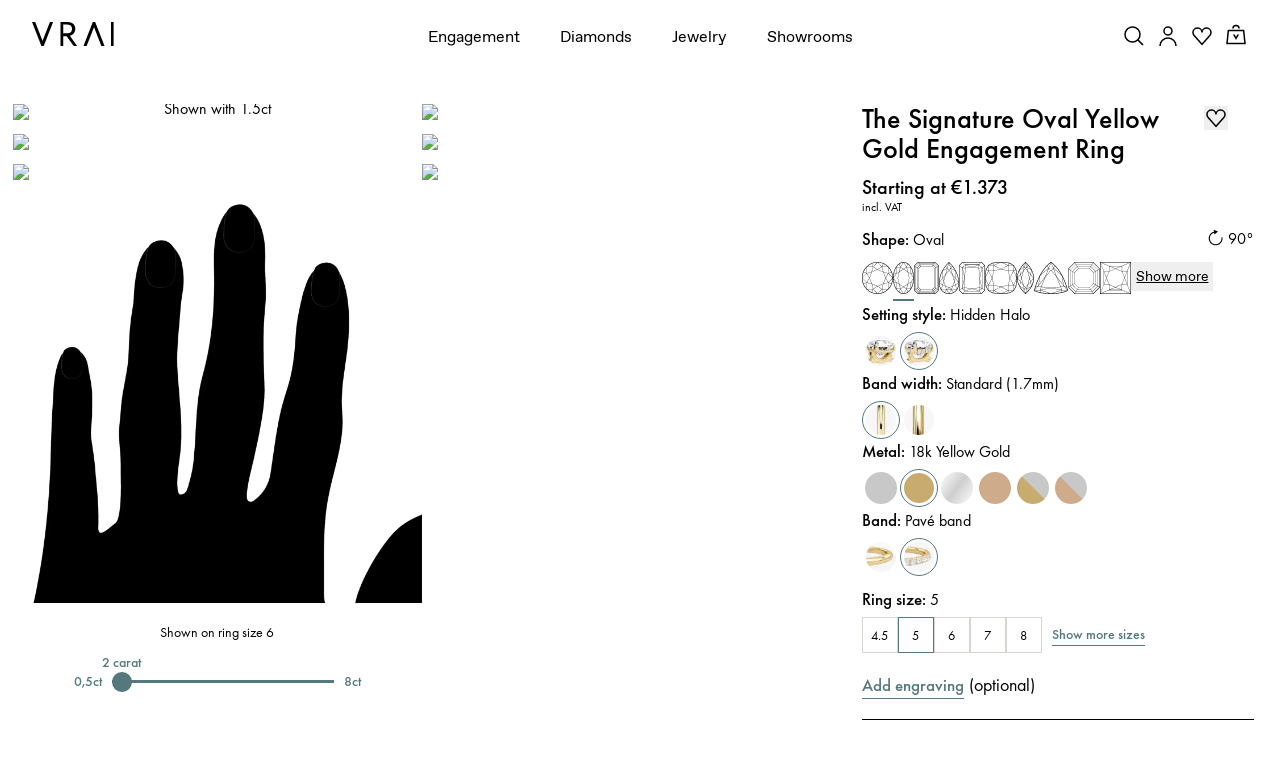

--- FILE ---
content_type: application/javascript; charset=utf-8
request_url: https://www.vrai.com/_next/static/chunks/7418-4b628426dc1a5163.js?dpl=dpl_2bfUrWyotJUwk4jhxjKmGoY39s1S
body_size: 77008
content:
try{let e="undefined"!=typeof window?window:"undefined"!=typeof global?global:"undefined"!=typeof globalThis?globalThis:"undefined"!=typeof self?self:{},t=(new e.Error).stack;t&&(e._sentryDebugIds=e._sentryDebugIds||{},e._sentryDebugIds[t]="180a97ea-6719-4cd8-ab63-138e7cf3e55b",e._sentryDebugIdIdentifier="sentry-dbid-180a97ea-6719-4cd8-ab63-138e7cf3e55b")}catch(e){}(self.webpackChunk_N_E=self.webpackChunk_N_E||[]).push([[7418],{24707:e=>{function t(e){var t=Error("Cannot find module '"+e+"'");throw t.code="MODULE_NOT_FOUND",t}t.keys=()=>[],t.resolve=t,t.id=24707,e.exports=t},29328:(e,t,n)=>{"use strict";n.d(t,{$:()=>e_});var l=n(38900),i=n(89125),a=n(38405),r=n(89454),o=n(6979),s=n(24178),d=n(94963),c=n(44797),u=n(51446),m=n.n(u),p=n(53275),h=n(68895),g=n(63466),x=n(32280),v=n(80257),y=n(60056);let f=e=>{let{title:t,children:n}=e,[i,a]=(0,y.useState)(!1);return(0,l.jsxs)("div",{className:"border-t border-content-secondary-lowest",children:[(0,l.jsxs)("button",{className:"w-full py-sm flex justify-between items-center mendes title-m text-content-secondary-high stroke-white",onClick:()=>a(!i),children:[t," ",i?(0,l.jsx)(g.QG,{}):(0,l.jsx)(g.c1,{})]}),(0,l.jsx)(x.N,{children:i&&(0,l.jsx)(v.P.ul,{className:"space-y-xs mendes body-m overflow-hidden mb-3",initial:"collapsed",animate:"open",exit:"collapsed",variants:{open:{opacity:1,height:"auto"},collapsed:{opacity:0,height:0}},transition:{duration:.5,ease:"easeOut"},children:n},"accordion-content")})]})};var b=n(10648);let j=["en-US","en-CA","fr-CA","de-DE","es-ES"],w=e=>{let{copyright:t,footerLinks:n,countryCode:i}=e,[r,c]=(0,y.useState)(!1),[u,h]=(0,y.useState)(!1),x=(0,a.st)(),v=()=>{h(e=>!e)},f=(0,p.useRouter)().locale,{countryCode:w,languageCode:_}=(0,d.aaw)(f),C=s.XrR[w].name,N=s.IN7[_].name,k=s.XrR[w].languages,S="space-y-sm lg:space-y-0 lg:flex lg:divide-x divide-content-secondary-lowest",T={container:"lg:py-xs lg:pl-sm lg:pr-sm lg:first:pl-0 flex gap-x-xs body-m mendes",button:"body-m mendes text-content-secondary-high flex items-center",icon:"ml-xs relative top-0.5 text-content-secondary-mid"},I=e=>{x.navClick({navType:"footer",navLinkText:e.text,navLinkUrl:e.href,navClickReferringUrl:window.location.pathname})};return(0,l.jsxs)(l.Fragment,{children:[(0,l.jsx)("div",{className:"pt-sm border-t border-t-content-secondary-lowest",children:(0,l.jsxs)("div",{className:"space-y-sm lg:space-y-0 lg:flex justify-between items-center",children:[(0,l.jsxs)("div",{className:S,children:[(0,l.jsxs)("div",{className:T.container,children:[(0,l.jsx)(b.AO,{children:"Location"}),"\xa0",(0,l.jsxs)("button",{className:T.button,onClick:()=>c(e=>!e),children:[(0,l.jsx)(b.AO,{children:C}),"\xa0",(0,l.jsx)("span",{className:T.icon,children:r?(0,l.jsx)(g.Mv,{}):(0,l.jsx)(g.Jk,{})})]})]}),k.length>1&&(0,l.jsxs)("div",{className:"".concat(T.container," relative"),children:[(0,l.jsx)(b.AO,{children:"Language"}),"\xa0",(0,l.jsxs)("button",{className:T.button,onMouseDown:e=>{e.stopPropagation(),v()},children:[(0,l.jsx)("span",{className:"capitalize",children:"English"!==N?(0,l.jsx)(b.AO,{children:N&&N.toLowerCase()}):N}),(0,l.jsx)("span",{className:T.icon,children:u?(0,l.jsx)(g.Mv,{}):(0,l.jsx)(g.Jk,{})})]}),u&&(0,l.jsx)(o.Gv,{closeLanguageSelector:()=>{h(!1)}})]})]}),(0,l.jsxs)("ul",{className:S,children:[null==n?void 0:n.map((e,t)=>{let{links:n}=e,a=!j.includes(f);return null==n?void 0:n.map((e,n)=>{let{route:r,newRoute:o,copy:s,supportedCountries:d}=e;return d.length>0&&0===d.filter(e=>e.code===i).length?null:(0,l.jsx)("li",{className:"lg:py-xs lg:pl-sm lg:first:pl-0 lg:pr-sm lg:last:pr-0",children:(0,l.jsx)(m(),{rel:a?"nofollow":"",href:o||r,onClick:()=>I({href:o||r,text:s}),className:"body-m mendes text-inherit",children:s})},"footer-link-".concat(t,"-").concat(n))})}),(0,l.jsxs)("li",{className:"lg:py-xs lg:pl-sm lg:first:pl-0 lg:pr-sm lg:last:pr-0 body-m mendes",children:["\xa9 ",new Date().getFullYear()," ",t]})]})]})}),r&&(0,l.jsx)(o.cf,{setIsCountrySelectorOpen:c})]})},_=[{icon:(0,l.jsx)(g.oW,{}),alt:"Instagram",url:"https://www.instagram.com/vraiofficial/"},{icon:(0,l.jsx)(g.RY,{}),alt:"Facebook",url:"https://www.facebook.com/VRAIjewelry/"},{icon:(0,l.jsx)(g.yY,{}),alt:"Pinterest",url:"https://www.pinterest.com/vrai/"},{icon:(0,l.jsx)(g.I2,{}),alt:"Tiktok",url:"https://www.tiktok.com/@vraiofficial"}],C=()=>{var e,t,n,u,g;let x=(0,p.useRouter)(),v=(0,i.Xe)(x.locale),{emitDataLayer:y}=(0,a.st)(),b=null==v||null==(e=v.data)?void 0:e.footerNavigation,j=(0,d.JJc)(x.locale),C=(0,a.st)(),{getToken:N}=(0,d.Vqf)(),k=async e=>{try{let t=await N("footer_email");if(!t)return{error:"Bot protection failed. Please refresh the page or try again."};let n=await (0,r.qib)({email:e.email,isConsent:e.isConsent,listData:s.HSP,countryCode:j,locale:x.locale},{token:t});if((null==n?void 0:n.error)||(null==n?void 0:n.message))return{error:n.error||n.message||"We could not verify your submission. Please try again or contact support."};return y({event:"hubspot_contact_identifier",email:e.email}),y({event:"emailCapture",userInfo:{email:e.email}}),{success:null==n||n}}catch(e){return{error:null==e||e}}},S=e=>{C.navClick({navType:"footer",navLinkText:e.text,navLinkUrl:e.href,navClickReferringUrl:window.location.pathname})},T=(0,l.jsx)("ul",{className:"flex gap-x-sm",children:_.map((e,t)=>{let{url:n,icon:i,alt:a}=e;return(0,l.jsx)("li",{children:(0,l.jsx)("a",{"aria-label":a,target:"_blank",href:n,rel:"noreferrer",className:"text-content-secondary-high",children:i})},"footer-social-link-".concat(t))})});return b&&(0,l.jsx)("footer",{className:"bg-high text-content-secondary-mid px-sm",children:(0,l.jsxs)("div",{className:"mendes-container mx-auto pb-sm",children:[(0,l.jsxs)("div",{className:"md:hidden space-y-md pt-md pb-xl",children:[(0,l.jsx)("div",{children:(0,l.jsx)(m(),{"aria-label":"VRAI Logo",href:"/",children:(0,l.jsx)(c.gu,{className:"max-w-[69px] h-auto invert"})})}),b.emailSignupBlockMendes&&(0,l.jsxs)("div",{className:"space-y-sm",children:[(null==(t=b.emailSignUpColumn)?void 0:t[0])&&(0,l.jsxs)("div",{className:"pb-xs",children:[(0,l.jsx)("p",{className:"mb-xs mendes title-m text-content-secondary-high",children:b.emailSignUpColumn[0].title}),(0,l.jsx)("p",{className:"mendes body-m max-w-[308px]",children:b.emailSignUpColumn[0].copy})]}),(0,l.jsx)(o.ED,{...b.emailSignupBlockMendes,onSubmit:k})]}),(0,l.jsx)("div",{children:null==b||null==(n=b.columns)?void 0:n.map((e,t)=>{let{title:n,links:i}=e;return(0,l.jsx)(f,{title:n,children:null==i?void 0:i.map((e,n)=>{let{newRoute:i,supportedCountries:a,copy:r}=e;return(0,d.bfI)(a,j)?(0,l.jsx)("li",{children:(0,l.jsx)(m(),{href:i,onClick:()=>S({href:i,text:r}),className:"text-content-secondary-mid",children:r})},"mobile-accordion-".concat(t,"-link-").concat(n)):null})},"footer-accordion-".concat(t))})}),T]}),(0,l.jsxs)("div",{className:"hidden md:grid grid-cols-6 gap-md pt-lg pb-xl lg:mb-lg",children:[(0,l.jsx)("div",{className:"col-span-6 lg:col-span-1",children:(0,l.jsx)(m(),{"aria-label":"VRAI Logo",href:"/",children:(0,l.jsx)(c.gu,{className:"max-w-[69px] h-auto invert"})})}),null==b||null==(u=b.columns)?void 0:u.map((e,t)=>{let{title:n,links:i}=e;return(0,l.jsxs)("div",{className:"col-span-2 lg:col-span-1",children:[(0,l.jsx)("p",{className:"mb-xs mendes title-m text-content-secondary-high",children:n}),(0,l.jsx)("ul",{className:"space-y-xs mendes body-m",children:null==i?void 0:i.map((e,n)=>{let{route:i,newRoute:a,copy:r,supportedCountries:s,button:c}=e;return(0,d.bfI)(s,j)?(0,l.jsx)("li",{children:c&&(0,h.KC)(c)?(0,l.jsx)(o.YF,{className:"mendes body-m text-content-secondary-mid",ctaButtonType:"text",source:"global",button:{ctaButtonType:"text",ctaColorDesktop:"content.secondary.mid",ctaColorMobile:"content.secondary.mid"},children:(0,l.jsx)("span",{className:"flex w-full text-start",children:r})}):(0,l.jsx)(m(),{href:a||i,onClick:()=>S({href:a||i,text:r}),className:"text-content-secondary-mid",children:r})},"footer-col-".concat(t,"-link-").concat(n)):null})})]},"footer-col-".concat(t))}),(0,l.jsx)("div",{className:"col-span-4 lg:col-span-2 space-y-md",children:b.emailSignupBlockMendes&&(0,l.jsxs)(l.Fragment,{children:[(null==(g=b.emailSignUpColumn)?void 0:g[0])&&(0,l.jsxs)("div",{children:[(0,l.jsx)("p",{className:"mb-xs mendes title-m text-content-secondary-high",children:b.emailSignUpColumn[0].title}),(0,l.jsx)("p",{className:"mendes body-m max-w-[308px]",children:b.emailSignUpColumn[0].copy})]}),(0,l.jsx)(o.ED,{...b.emailSignupBlockMendes,onSubmit:k}),T]})})]}),(0,l.jsx)(w,{copyright:b.copyright,footerLinks:b.footerLinks,countryCode:j})]})})};var N=n(53482),k=n(86895);let S=n.n(k)()(()=>n.e(859).then(n.bind(n,10859)),{loadableGenerated:{webpack:()=>[10859]},ssr:!1});var T=n(50276),I=n(3217),A=n(22801),R=n(32911),L=n(41813),M=n(90172);let D=e=>{let{id:t,children:n,className:i,bgColor:a,closeButtonLabel:r="Close Bar",closeIconColorClassName:o,onClose:s}=e;return(0,l.jsxs)("div",{id:t,className:(0,I.cn)("top-bar h-[32px] relative flex items-center border-b-[0.5px] border-b-content-primary-lowest select-none",i),children:[(0,l.jsx)("div",{className:"grow h-full",children:n}),(0,l.jsx)("div",{className:"h-full pl-sm pr-xs md:pr-sm absolute right-0 flex justify-end items-center",style:{background:"linear-gradient(to right, transparent, var(--bg--".concat(a,") 26px)")},children:(0,l.jsx)("button",{"aria-label":r,onClick:()=>s(),children:(0,l.jsx)(c.yZ,{className:(0,I.cn)("w-sm h-sm",o)})})})]})},P="tw-py-sm overflow-hidden text-center",E=()=>{let e=localStorage.getItem("hideTopBar");return!!e&&new Date<=new Date(e)},z=e=>{var t,n,a,r,s,c,u,m,h,g,x,v,f;let{isShowing:b,setIsShowing:j}=e,{locale:w,asPath:_}=(0,p.useRouter)(),{data:C}=(0,i.tg)(w),{data:N}=(0,i.cI)(w),{data:k}=(0,i.St)(w),{closestShowroom:S,isInitialLoading:T}=(0,o.zN)(),I=[(0,L.A)({delay:7e3})],[A]=(0,M.A)({loop:!0,dragFree:!1,draggable:!1},I),{gwpSupportedCountries:z,minSpendByCurrencyCode:F,promotionDateRangeStart:B,promotionDateRangeEnd:U,announcementBarQualifiedCopy:V,announcementBarNonQualifiedCopy:G,announcementBarNothingInCartCopy:q}=(null==N||null==(a=N.allGwpDarksides)||null==(n=a[0])||null==(t=n.tiers)?void 0:t[0])||{},H=(0,d.JJc)(w),W=(0,d.OYs)(H),K=null==F||null==(r=F[W])?void 0:r.toString(),Y=(null==k||null==(s=k.lines)?void 0:s.length)>0,Z=100*parseFloat(null==k||null==(u=k.cost)||null==(c=u.subtotalAmount)?void 0:c.amount)>=parseFloat(K),$=null==k||null==(h=k.cost)||null==(m=h.subtotalAmount)?void 0:m.amount,Q=null!=(v=null==C||null==(g=C.mendesAnnouncementsBar)?void 0:g.backgroundColor)?v:"base",J=R.sZ[Q],X="high"===Q?R.EP["content-secondary-high"]:R.EP["content-primary-high"],ee=null!=(f=null==C||null==(x=C.mendesAnnouncementsBar)?void 0:x.announcements)?f:[],et=(0,y.useMemo)(()=>{var e;return(null!=(e=ee.map((e,t)=>{let{route:n,defaultCopy:i,enableGeoCopy:a,nonGeoCopy:r,geoCopy:s,enableGwp:c,supportedCountries:u,startDate:m,endDate:p,blacklistedCustomPages:h,blacklistedListPages:g,blacklistedStandardPages:x,blacklistedCustomPagesRegex:v,enableBookingButton:y}=e||{};if((null==h?void 0:h.some(e=>e.name===(0,d.b7U)(_)))||(null==v?void 0:v.some(e=>{let{name:t}=e;return new RegExp(t).test((0,d.b7U)(_))}))||(null==g?void 0:g.some(e=>{let{category:t,slugNew:n}=e;return"/".concat(t,"/").concat(n)===(0,d.b7U)(_)}))||(null==x?void 0:x.some(e=>{let{slug:t}=e;return"/".concat(t)===(0,d.b7U)(_)}))||!(0,d.rxu)(null!=m?m:new Date(0).toISOString(),null!=p?p:new Date(864e13).toISOString())||!(0,d.bfI)(u,H)||!(0,d.bfI)(z,H))return null;let f=(0,d.rxu)(B,U);if(c&&!f)return null;let b=Y?Z?V:G:q,j=(0,d.LbL)(b,["%%GWP_minimum_spend%%"],[(0,d.S3L)(parseFloat(K),w).trim()]).toString();j=(0,d.LbL)(j,["%%GWP_remaining_spend%%"],[(0,d.S3L)(parseFloat(K)-100*parseFloat($),w).trim()]).toString();let C=a&&!T&&S?{...s,bodyText:(0,d.LbL)(s.bodyText,["%%location-name%%"],[null==S?void 0:S.title]).toString().trim()}:null;return(0,l.jsx)("div",{className:"embla__slide flex pr-md justify-center items-center py-xs ".concat(P),children:c?(0,l.jsx)(o.yL,{bodyColorDesktop:"default",bodyColorMobile:"default",bodyStyleDesktop:"body-s",bodyStyleMobile:"body-s",bodyText:"<p>".concat(j,"</p>"),additionalClassNames:"no-margin"}):C?O({content:(0,l.jsx)(o.yL,{additionalClassNames:"no-margin",...C}),route:n,enableBookingButton:y}):a?O({content:(0,l.jsx)(o.yL,{additionalClassNames:"no-margin",...r}),route:n,enableBookingButton:y}):O({content:(0,l.jsx)(o.yL,{additionalClassNames:"no-margin",...i}),route:n,enableBookingButton:y})},"top-bar-slide-".concat(t))}))?e:[]).filter(e=>null!==e)},[ee,_,H,z,B,U,Y,q,Z,V,G,K,$,w,S,T]);(0,y.useEffect)(()=>{let e=et.length>0;j(!E()&&e)},[et.length]);let en=et.length>1;return b&&(0,l.jsx)(D,{id:"top-bar",bgColor:Q,onClose:function(){let e=new Date;e.setDate(e.getDate()+1),localStorage.setItem("hideTopBar",e.toString()),j(!1)},className:J,closeButtonLabel:"Close Announcements Bar",closeIconColorClassName:X,children:(0,l.jsx)("div",{className:"embla slides h-full",ref:en?A:null,children:(0,l.jsx)("div",{className:"embla__container h-full",children:et})})})},O=e=>{let{content:t,route:n,enableBookingButton:i=!1}=e;if(i){var a;let e={...t,props:{...t.props,bodyText:null==(a=t.props.bodyText)?void 0:a.replace(/<a[^>]*>(.*?)<\/a>/g,'<span class="underline cursor-pointer">$1</span>')}};return(0,l.jsx)(o.YF,{source:"global",ctaButtonType:"text",className:"flex items-center max-w-fit mx-auto",children:e})}return n?(0,l.jsx)(m(),{href:n,className:"flex items-center max-w-fit mx-auto",children:t}):t};var F=n(85564);let B=e=>{let t=F.A.get("NEXT_LOCALE"),n=(0,d.Mcz)(),l=(0,d.$ND)(n);return(null==t||""===t)&&l!==e||null!=t&&t!==e},U=e=>{var t,n;let{isShowing:a,setIsShowing:r,toggleCountrySelector:o}=e,s=(0,p.useRouter)(),{locale:c,asPath:u}=s,{data:m}=(0,i.ey)(c),h=(0,d.Mcz)();(0,y.useEffect)(()=>{let e=()=>{r(B(c))};(async()=>{let t=(0,d.Mcz)();if(!t)return setTimeout(async()=>{(t=(0,d.Mcz)())&&e()},1e3);e()})()},[c,r]);let g=e=>{let t=(0,d.$ND)(e);F.A.set("NEXT_LOCALE",t,{expires:365}),window.localStorage.removeItem("cartId"),window.localStorage.setItem("locale",t),r(!1),t!==c&&s.push(u,u,{locale:t})},x=e=>{g(e||h)},f=null!=(n=null==m||null==(t=m.countrySelector)?void 0:t.colorScheme)?n:"standard",j="standard"===f?"alt":"high",w=R.sZ[j],_="standard"===f?R.EP["content-primary-high"]:R.EP["content-secondary-high"],C="standard"===f?R.rU["content-primary-low"]:R.rU["content-secondary-low"];return a&&m&&(0,l.jsx)(v.P.div,{className:"absolute inset-x-0 top-0 z-[6000]",initial:{y:-100},animate:{y:0},transition:{ease:"linear",duration:.5},children:(0,l.jsx)(D,{bgColor:j,onClose:()=>{x((0,d.JJc)(c))},closeButtonLabel:"Close Location Bar",closeIconColorClassName:_,className:"".concat(w," ").concat(_),children:(0,l.jsxs)("div",{className:"h-full w-full mendes body-s mendes !font-[350] flex items-center justify-center ".concat(P),children:[(0,I.u4)(m.countrySelector.shopCurrentLocationCopy).split(/(%%country%%)/).filter(Boolean).map(e=>"%%country%%"===e?(0,l.jsx)("button",{className:(0,I.cn)("bg-transparent font-medium underline underline-offset-4 decoration-content-secondary-low text-inherit",C),onClick:()=>x(),children:(0,l.jsx)(b.AO,{children:(0,d.qQz)(h)})},e):(0,l.jsx)("span",{children:e},e)),(0,l.jsx)("button",{className:(0,I.cn)("bg-transparent font-medium underline underline-offset-4 decoration-content-secondary-low text-inherit",C),onClick:()=>{o()},children:m.countrySelector.changeLocationCopy})]})})})},V={radiant:{title:"Radiant",icon:(0,l.jsx)(g.JQ,{})},"round-brilliant":{title:"Round Brilliant",icon:(0,l.jsx)(g.$6,{})},emerald:{title:"Emerald",icon:(0,l.jsx)(g.Us,{})},baguette:{title:"Baguette",icon:(0,l.jsx)(c.Vr,{})},asscher:{title:"Asscher",icon:(0,l.jsx)(g.$e,{})},marquise:{title:"Marquise",icon:(0,l.jsx)(g.Xr,{})},cushion:{title:"Cushion",icon:(0,l.jsx)(g.Ht,{})},"baguette+oval":"Baguette and Oval","marquise+trillion":"Marquise and Trillion","oval+trillion":"Oval and Trillion",oval:{title:"Oval",icon:(0,l.jsx)(g.Ab,{})},pear:{title:"Pear",icon:(0,l.jsx)(g.Cc,{})},trillion:{title:"Trillion",icon:(0,l.jsx)(g.LL,{})},princess:{title:"Princess",icon:(0,l.jsx)(g.QI,{})},"elongated-cushion":{title:"Elongated Cushion",icon:(0,l.jsx)(c.Uv,{})},"half-moon":"Half Moon",shield:"Shield",octavia:"Octavia",lozenge:"Lozenge",longHexagon:"Long Hexagon",hexagon:"Hexagon",keystone:"Keystone","baguette+marquise":"Baguette and Marquise","baguette+trillion":"Baguette and Trillion","tapered-baguette":{title:"Tapered Baguette",icon:(0,l.jsx)(c.s4,{})},"emerald+pear":"Emerald and Pear","emerald+round-brilliant":"Emerald and Round Brilliant","round-brilliant+pear":"Round Brilliant and Pear","round-brilliant+oval":"Round Brilliant and Oval","round-brilliant+baguette":"Round Brilliant and Baguette","round-brilliant+emerald":"Round Brilliant and Emerald","marquise+baguette":"Marquise and Baguette","marquise+round-brilliant":"Marquise and Round Brilliant","round-brilliant+round-brilliant":"Round Brilliant and Round Brilliant","round-brilliant+trillion":"Round Brilliant and Trillion"},G={solitaire:{title:"Solitaire",icon:(0,l.jsx)(c.qN,{})},cathedral:{title:"Cathedral",icon:(0,l.jsx)(c.iJ,{})},bezel:{title:"Bezel",icon:(0,l.jsx)(c.uL,{})},halo:{title:"Halo",icon:(0,l.jsx)(c.Mo,{})},"hidden-halo":{title:"Hidden Halo",icon:(0,l.jsx)(c.SV,{})},"three-stone":{title:"Three Stone",icon:(0,l.jsx)(c.wF,{})},"two-tone":{title:"Two Tone",icon:(0,l.jsx)(c.Mx,{})},"vintage-inspired":{title:"Vintage Inspired",icon:(0,l.jsx)(c.qj,{})},floral:{title:"Floral",icon:(0,l.jsx)(c.UW,{})}},q={fixed:"fixed",static:"static",sticky:"sticky"},H={fixed:"fixed",static:"absolute",sticky:"absolute"};var W=n(40291),K=n(79676),Y=n(92126),Z=n(98320);let $=Z.Ay.nav.withConfig({componentId:"sc-8ab13c2d-0"})(["ul{margin:0;padding:0;list-style:none;display:flex;align-items:center;justify-content:flex-end;li{margin-right:1rem;&:last-child{margin-right:0px;}&.accounts{}&.cart{button{position:relative;&.cart-icon--filled{svg{rect{fill:var(--color-black);}}}}svg{height:auto;position:relative;top:0px;}}button{line-height:0;padding:0;background-color:transparent;border:none;&:hover{cursor:pointer;}}a{display:inline-block;}}}"]),Q=e=>{var t,n;let{toggleCart:a}=e,{locale:r}=(0,p.useRouter)(),{data:o}=(0,i.St)(r),{isSearchOpen:s}=(0,i.SF)(),c=(0,y.useContext)(T.YK),u=()=>{c({isSearchOpen:!s})},h=[{title:"Search",icon:(0,l.jsx)(g.WI,{}),type:"button",alt:"Search Toggle Button",onClick:()=>u()},{title:"Accounts",icon:(0,l.jsx)(g.JM,{}),type:"link",href:K._,alt:"Accounts Toggle Button"},{title:"Wishlist",icon:(0,l.jsx)(g.yc,{}),type:"button",alt:"Wishlist Toggle Button",href:"/"},{title:"Cart",icon:(0,l.jsx)(g.ue,{}),type:"button",onClick:()=>a(),alt:"Cart Toggle Button"}],x=(0,y.useMemo)(()=>{var e,t;return null==o||null==(t=o.lines)||null==(e=t.filter(e=>!e.attributes.find(e=>"isChildProduct"===e.key&&"true"===e.value)&&!e.attributes.find(e=>"_hiddenProduct"===e.key)))?void 0:e.length},[null==o?void 0:o.lines]),{data:v}=(0,i.H4)({locale:r}),f=(null!=(n=null==v||null==(t=v.items)?void 0:t.length)?n:0)>0;return(0,l.jsx)($,{"aria-label":"Header Actions Navigation",children:(0,l.jsx)("ul",{className:"flex items-center justify-end",children:h.map((e,t)=>{var n,i;let{title:a,href:r,icon:s,alt:c,onClick:u}=e;return"link"===e.type?(0,l.jsx)("li",{className:(0,I.cn)("nav-icon","Accounts"===a?"hidden md:flex":"",a.toLowerCase()),children:r&&(0,l.jsx)(m(),{href:"/"===r?"/":(0,d.qqR)(r),"aria-label":c,children:s})},"header-action-".concat(t," nav-icon")):(0,l.jsx)("li",{className:(0,I.cn)("mr-2 nav-icon","Wishlist"!==a||f?"":"hidden md:flex",e.title.toLowerCase()),children:"Wishlist"===a&&(0,l.jsx)(W.V6,{})||(0,l.jsx)("button",{onClick:u,"aria-label":c,className:(0,I.cn)("flex items-center cursor-pointer","Cart"===a&&(null==o||null==(n=o.lines)?void 0:n.length)>0?"cart-icon--filled":"Cart"===a?"cart-icon":""),children:"Cart"===a&&(null==o||null==(i=o.lines)?void 0:i.length)>0?(0,l.jsxs)(l.Fragment,{children:[(0,l.jsx)(g.Wd,{}),(0,l.jsx)("span",{className:"absolute cart-icon-text text-white left-3 top-2 text-base font-bold",children:x})]}):s})},"header-action-".concat(t))})})})},J=e=>{let{children:t,active:n,color:i,className:a,...r}=e;return(0,l.jsx)("span",{...r,style:{"--text-color":i||"","--underline-color":i||"#9ca3af"},className:(0,I.cn)("relative text-[color:var(--text-color)] before:absolute before:bottom-[-0.5rem] before:left-0 before:h-px before:bg-[color:var(--underline-color)] before:transition-all before:duration-200 before:ease-in-out before:content-['']","hover:before:w-full group-hover:before:w-full focus:before:w-full active:before:w-full group-active:before:w-full",n?"active before:w-full":"before:w-0",a),children:t})},X=e=>{let{navItems:t,toggleMegaMenuOpen:n,menuIndex:i,toggleCart:r,toggleCountrySelector:o,compactHeaderRef:s,isMegaMenuOpen:u,navTreatment:p,isScrolledPastTransparentThreshold:h,megaMenuRef:g}=e,[x,v]=(0,y.useState)(!1),[f,b]=(0,y.useState)(!1),j=(0,a.st)(),{bg:w,text:_,scrollBehavior:C}=p,N=e=>{n(-1),j.navClick({navType:"primary nav",navLinkText:e.title,navLinkUrl:e.route,navClickReferringUrl:window.location.pathname})},k=(e,t)=>{n(e),j.navClick({navType:"primary nav",navLinkText:t.title,navLinkUrl:t.route,navClickReferringUrl:window.location.pathname})},S=(e,t,l)=>{"Enter"===e.key&&(e.preventDefault(),n(t),j.navClick({navType:"primary nav",navLinkText:l.title,navLinkUrl:l.route,navClickReferringUrl:window.location.pathname}),setTimeout(()=>{var e;let t=null==(e=g.current)?void 0:e.querySelector(".mega-menu__wrapper > div:not(.hidden) a, .mega-menu__wrapper > div:not(.hidden) button");null==t||t.focus()},100))};return(0,l.jsxs)("div",{ref:s,className:(0,I.cn)("w-full z-50 top-0 left-0 hidden lg:block transition-colors",{["bg-transparent-".concat(p.text)]:!C||!h,"bg-white":u||h},w,q[C]),children:[(0,l.jsxs)("div",{className:(0,I.cn)("relative h-[32px]",!(x||f)&&"hidden"),children:[(0,l.jsx)(z,{isShowing:x,setIsShowing:v}),(0,l.jsx)(U,{isShowing:f,setIsShowing:b,toggleCountrySelector:o})]}),(0,l.jsx)("div",{className:"relative py-5.5 py-[22px] hover:bg-white transition",children:(0,l.jsxs)("div",{className:"flex items-center mendes-container mx-auto",children:[(0,l.jsx)("div",{className:"flex-1",children:(0,l.jsx)("div",{children:(0,l.jsx)(m(),{"aria-label":"VRAI Logo",href:"/",className:"inline-block",children:(0,l.jsx)(c.gu,{className:"max-w-[82px] h-auto desktop-logo"})})})}),(0,l.jsx)("div",{className:"flex-[3]",children:(0,l.jsx)("nav",{"aria-label":"Main Menu Navigation",children:(0,l.jsx)("ul",{className:"flex justify-center list-none m-0 p-0",children:null==t?void 0:t.map((e,t)=>{let{title:n,titleColor:a,route:r,newRoute:o}=e;return(0,l.jsx)("li",{className:"mx-8 my-0 desktop-nav-li",children:(0,l.jsx)(m(),{id:"mega-menu-trigger-".concat(t),href:o||(0,d.qqR)(r),className:(0,I.cn)("no-underline mendes body-m tracking-[-1%]",_&&!h?_:"text-black"),onMouseOver:()=>k(t,e),onClick:()=>N(e),onKeyDown:n=>S(n,t,e),children:(0,l.jsx)(J,{active:i===t,color:(null==a?void 0:a.hex)?a.hex:void 0,children:n})})},"stacked-link-".concat(t))})})})}),(0,l.jsx)("div",{"data-testid":"header-actions-nav-compact",className:"flex-1",children:(0,l.jsx)(Q,{toggleCart:r,navTreatment:p,isScrolledPastTransparentThreshold:h})})]})})]})};X.displayName="MendesCompactHeader";let ee=Z.Ay.div.withConfig({componentId:"sc-566f2ef4-0"})(["padding-bottom:0;top:",";left:0;width:100%;background-color:transparent;z-index:5000;transition:0.25s;&.hide{display:none;}.mega-menu__wrapper{margin:0 auto;text-align:center;max-width:95vw;}.menu-container{justify-content:start;flex-wrap:wrap;@media (min-width:","){flex-wrap:wrap;justify-content:center;}&.VRAIcreatedDiamond,&.Gifts,&.test4{max-width:100rem;.shop_by_shape{padding:0 90px;}}.menu-container__col{&.byRecipient{.col__inner{min-width:13rem;}}.col__inner{p{font-size:1.4rem;line-height:2rem;margin:0 0 1rem;text-transform:uppercase;text-align:left;font-weight:bold;}ul{margin:0;padding:0;list-style:none;display:inline-block;li{display:block;margin:0 0 0.5rem;&:last-child{margin:0;}a,span{font-size:1.7rem;font-family:var(--font-family-main);text-decoration:none;position:relative;transition:0.25s;span.link-text{white-space:nowrap;&::before{content:'';background:var(--color-teal);display:block;position:absolute;bottom:-0.2rem;left:0;height:0.2rem;transition:0.25s;width:0%;}strong{font-weight:var(--font-weight-bold);}}&:hover,&.active{.link-text{color:#000;&::before{width:100%;}}}span{position:relative;margin-right:0.5rem;top:0.2rem;&.diamond{justify-content:center;svg{height:auto;width:100%;max-height:2.8rem;}}&.ring-style{flex:0 0 6rem;top:0.4rem;svg{height:auto;width:100%;max-height:2.8rem;}}}}}&.grandchildren-links{padding:1rem 0 0.5rem 1.6rem;}}}&.shop_by_shape{ul li{}li:last-child{margin-top:1.5rem !important;}}}}"],e=>{let{$dynamicTop:t}=e;return t+"px"},e=>{let{theme:t}=e;return t.sizes.xl}),et=e=>{let{media:t,title:n,body:i,cta:a,promo:r,mediaContentPosition:s,className:d}=e,c=(0,y.useMemo)(()=>r&&0!==r.length?r.slice(0,2).map(e=>{let t,n,l,i;if(!e.content)return null;for(let a of e.content)"mendes_media_block"!==a._modelApiKey||t?"mendes_title"!==a._modelApiKey||n?"mendes_text"!==a._modelApiKey||l?"mendes_button"!==a._modelApiKey||i||(i=a):l=a:n=a:t=a;return{media:t,title:n,text:l,button:i}}).filter(Boolean):null,[r]);if(c&&c.length>0){if(1===c.length){var u,m;let e=c[0];return(null==e?void 0:e.media)?(0,l.jsx)("div",{className:(0,I.cn)(d,"menu-container__col nav-side-image"),children:(0,l.jsxs)("div",{className:(0,I.cn)("flex","right"===s?"flex-row":"flex-col"),children:[(0,l.jsx)("div",{className:"image-outer overflow-hidden",children:(0,l.jsx)("div",{className:"image-inner transition duration-500 hover:scale-[1.1]",children:(0,l.jsx)(o.lZ,{media:e.media,priority:"lazy",linkAltText:(null==(u=e.title)?void 0:u.titleText)||(null==(m=e.text)?void 0:m.bodyText)})})}),(0,l.jsxs)("div",{className:"nav-side-image__content text-left",children:[e.title&&(0,l.jsx)(o.rb,{className:"py-xs",...e.title}),e.text&&(0,l.jsx)(o.yL,{additionalClassNames:"pb-xs",...e.text}),e.button&&(0,l.jsx)("div",{className:"buttons-block flex items-center justify-start",children:(0,l.jsx)(o.Zc,{...e.button})})]})]})}):null}return(0,l.jsx)("div",{className:(0,I.cn)(d,"menu-container__col nav-side-image"),children:(0,l.jsx)("div",{className:"flex gap-4 flex-col laptop:flex-row",children:c.map((e,t)=>{var n,i;return(null==e?void 0:e.media)?(0,l.jsx)("div",{className:"flex-1",children:(0,l.jsxs)("div",{className:(0,I.cn)("flex","right"===s?"flex-row":"flex-col"),children:[(0,l.jsx)("div",{className:"image-outer overflow-hidden",children:(0,l.jsx)("div",{className:"image-inner transition duration-500 hover:scale-[1.1]",children:(0,l.jsx)(o.lZ,{media:e.media,priority:"lazy",linkAltText:(null==(n=e.title)?void 0:n.titleText)||(null==(i=e.text)?void 0:i.bodyText)})})}),(0,l.jsxs)("div",{className:"nav-side-image__content text-left",children:[e.title&&(0,l.jsx)(o.rb,{className:"py-xs",...e.title}),e.text&&(0,l.jsx)(o.yL,{additionalClassNames:"pb-xs",...e.text}),e.button&&(0,l.jsx)("div",{className:"buttons-block flex items-center justify-start",children:(0,l.jsx)(o.Zc,{...e.button})})]})]})},t):null})})})}return t?(0,l.jsx)("div",{className:(0,I.cn)(d,"menu-container__col nav-side-image "),children:(0,l.jsxs)("div",{className:(0,I.cn)("flex","right"===s?"flex-row":"flex-col"),children:[(0,l.jsx)("div",{className:"image-outer overflow-hidden",children:(0,l.jsx)("div",{className:"image-inner transition duration-500 hover:scale-[1.1]",children:(0,l.jsx)(o.lZ,{media:t,priority:"lazy",linkAltText:(null==n?void 0:n.titleText)||(null==i?void 0:i.bodyText)})})}),(0,l.jsxs)("div",{className:"nav-side-image__content text-left",children:[n&&(0,l.jsx)(o.rb,{className:"py-xs",...n}),i&&(0,l.jsx)(o.yL,{additionalClassNames:"pb-xs",...i}),a&&(0,l.jsx)("div",{className:"buttons-block flex items-center justify-start",children:(0,l.jsx)(o.Zc,{...a})})]})]})}):null},en=e=>{let{columnTitle:t,colKey:n,links:i,route:r,newRoute:s,countryCode:c,menuIndex:u,isGallery:g,isFirst:x=!1}=e,v=(0,a.st)(),y=(0,p.useRouter)().locale,f=(0,d.OYs)(c),b=e=>{v.navClick({navType:"secondary nav",navLinkText:e.text,navLinkUrl:e.url,navClickReferringUrl:window.location.pathname})};return(0,l.jsx)("div",{"data-testid":n,className:(0,I.cn)("menu-container__col",n?(0,I.Uw)(n):(0,I.Uw)(t.toLowerCase()),g?"contents":"laptop:mr-24 mr-16"),children:(0,l.jsx)("div",{className:"col__inner contents",children:(0,l.jsxs)("ul",{className:(0,I.cn)({"grid justify-end gap-x-xs shrink-0 grow":g&&x,"flex flex-col ml-md w-[184px]":g&&!x}),style:{gridTemplateColumns:"repeat(auto-fit, 184px)"},children:[(0,l.jsx)("li",{className:(0,I.cn)("col-span-full mendes title-m-highlight text-left",g?"mb-sm":"mb-xs"),children:""!==s||""!==r?(0,l.jsx)(m(),{href:(0,d.qqR)(s,void 0,y),children:(0,d.IHu)(t,f)}):(0,d.IHu)(t,f)}),i.map((e,t)=>{var n,i,a;let{linkKey:r,nestedLinks:s,newRoute:p,copy:x,supportedCountries:v,image:j,enableBookingButton:w,button:_}=e,C=(null==V?void 0:V[r])?"diamond":G[r]?"ring-style":"";return(0,d.bfI)(v,c)&&(0,l.jsxs)("li",{className:"w-fit text-left mendes body-m mb-xs",children:[w&&_&&(0,h.KC)(_)?(0,l.jsxs)(l.Fragment,{children:[g&&j&&(0,l.jsx)("div",{className:"w-[184px] mb-xs bg-alt aspect-square flex items-center justify-center",children:(0,l.jsx)(o.G7,{image:j,additionalClassNames:"!w-[72px] mx-auto transition duration-500 group-hover:scale-[1.2]"})}),(0,l.jsx)(J,{className:(0,I.cn)("link-text text-content-primary-high",g&&"!mr-0"),children:(0,l.jsx)(o.YF,{className:(0,I.cn)("mendes body-m group",C?"has-icon inline-flex justify-between":"",g&&"block text-center mb-sm"),source:_.source||"showroom",location:null==(n=_.location)?void 0:n.slug,button:_.button})})]}):(0,l.jsxs)("a",{"data-testid":r,href:(0,d.qqR)(p,void 0,y),onClick:()=>{b({url:p,text:x})},className:(0,I.cn)("mendes body-m group",C?"has-icon inline-flex justify-between":"",g&&"block text-center mb-sm"),children:[g&&j&&(0,l.jsx)("div",{className:"w-[184px] mb-xs bg-alt aspect-square flex items-center justify-center",children:(0,l.jsx)(o.G7,{image:j,additionalClassNames:"!w-[72px] mx-auto transition duration-500 group-hover:scale-[1.2]"})}),(0,l.jsx)(J,{className:(0,I.cn)("link-text text-content-primary-high",g&&"!mr-0"),children:(0,d.IHu)(x,f)}),r&&(0,l.jsx)("span",{className:(0,I.cn)(C,"hidden"),children:(null==V?void 0:V[r])?null==V||null==(i=V[r])?void 0:i.icon:G?null==G||null==(a=G[r])?void 0:a.icon:""})]}),(null==s?void 0:s.length)>0&&(0,l.jsx)("ul",{className:"grandchildren-links",children:null==s?void 0:s.map((e,n)=>{let{newRoute:i,copy:a}=e;return(0,l.jsx)("li",{children:(0,l.jsx)(m(),{"data-testid":r,href:(0,d.qqR)(i,void 0,y),children:(0,l.jsx)("span",{className:"link-text",children:(0,d.IHu)(a,f)})})},"nested-link-menu-".concat(t,"-item-").concat(n))})})]},"mm-c-".concat(u,"-col-").concat(t))})]})})})};var el=n(98579);let ei=e=>{let{title:t,media:n,subtitle:i,mainCta:a,secondaryCta:r,children:s,closeMenu:d}=e;return(0,l.jsxs)("div",{className:"text-left",children:[t&&(0,l.jsx)(o.rb,{...t,titleElement:"p",className:"pt-xs lg:pt-sm pb-sm mb-xs"}),(0,l.jsx)(o.lZ,{media:n,priority:"lazy",additionalClassNames:"mb-xs"}),(0,l.jsxs)("div",{className:"pb-sm mb-xs",children:[i&&(0,l.jsx)(o.rb,{...i,titleElement:"p",className:"mb-xs"}),s]}),(0,l.jsxs)("div",{className:(0,I.cn)("grid grid-cols-1 gap-xs items-center",r&&"lg:grid-cols-2"),children:[(0,l.jsx)("div",{onClick:()=>{window.innerWidth>=1024&&d()},children:(0,l.jsx)(o.YF,{source:"showroom",location:a.location,button:{typography:"body-m",ctaButtonType:"solid"},children:a.ctaCopy||"Book an appointment"})}),r&&(0,l.jsx)("div",{onClick:()=>{window.innerWidth>=1024&&d()},children:r.ctaLinkUrl?(0,l.jsx)(o.Zc,{...r,typography:"body-m"}):(0,l.jsx)(o.YF,{source:"showroom",location:"virtual",button:{...r,typography:"body-m"}})})]})]})},ea=e=>{let{locale:t,closeMenu:n}=e,{data:a}=(0,i.WB)(t),r=null==a?void 0:a.nonGeoShowroomMediaMenu;return r&&(0,l.jsx)(ei,{title:r.title,media:r.media,subtitle:r.subtitle,mainCta:{...r.callToAction[0]},secondaryCta:{...r.callToAction[1],children:r.callToAction[1].ctaCopy},closeMenu:n,children:(0,l.jsx)(o.yL,{...r.body})})},er=e=>{var t,n;let{title:a,secondaryCta:r,closeMenu:s}=e,d=(0,p.useRouter)(),{data:c,isInitialLoading:u}=(0,i.Y4)(d.locale),m=(0,el.f$)(null!=(n=null==c?void 0:c.allShowrooms)?n:[]);return m?(0,l.jsx)(ei,{title:a,media:{isVideo:!1,mediaRouteUrl:"",desktopImage:{responsiveImage:m.image.responsiveImage},mobileImage:{responsiveImage:m.image.responsiveImage},zoomOutEffectWhenInView:"none"},mainCta:{location:m.slug,productType:"appointment",productTitle:m.title,ctaCopy:null==(t=m.darksideButtons[0])?void 0:t.ctaCopy},secondaryCta:r,closeMenu:s,children:(0,l.jsxs)("div",{className:"grid grid-cols-2 gap-x-sm items-end",children:[(0,l.jsxs)("div",{children:[(0,l.jsx)(o.rb,{titleStyleDesktop:"title.m",titleStyleMobile:"title.m",titleColorDesktop:"content-primary-high",titleColorMobile:"content-primary-high",titleText:m.title,className:"mb-xs",titleElement:"p"}),m.directionsCtaLink?(0,l.jsx)("a",{href:m.directionsCtaLink,target:"_blank",className:"text-content-primary-mid mendes body-m underline underline-offset-2",children:eo(m.addressld,"element")}):(0,l.jsx)(o.yL,{bodyColorDesktop:"content-primary-mid",bodyColorMobile:"content-primary-mid",bodyStyleDesktop:"body-m",bodyStyleMobile:"body-m",bodyText:eo(m.addressld,"string")})]}),(0,l.jsxs)("div",{children:[(0,l.jsx)(o.yL,{bodyColorDesktop:"content-primary-mid",bodyColorMobile:"content-primary-mid",bodyStyleDesktop:"body-m",bodyStyleMobile:"body-m",bodyText:m.hoursOfOperation.replace(/\*/g,"").trimStart().replace(/\n/g,"<br />")}),(0,l.jsx)("a",{className:"text-content-primary-mid mendes body-m underline underline-offset-2",href:"tel:".concat(m.phone),children:m.phone})]})]})}):u?null:(0,l.jsx)(ea,{locale:d.locale,closeMenu:s})};function eo(e,t){let{streetAddress:n,addressLocality:i,addressRegion:a,postalCode:r}=e,o="".concat(i,", ").concat(a||""," ").concat(r);return"string"===t?"".concat(n,"<br/>").concat(o):(0,l.jsxs)(l.Fragment,{children:[n,(0,l.jsx)("br",{}),o]})}let es=(0,y.forwardRef)((e,t)=>{let{section:n,megaMenuIndex:r,dynamicTop:c,navTreatment:u,setMegaMenuIndex:x}=e,v=(0,y.useRef)(null),f=(0,p.useRouter)(),j=f.locale||s.Xn3,w=(0,d.aaw)(j),_=(0,d.aaw)(s.Xn3),C=(null==w?void 0:w.countryCode)||(null==_?void 0:_.countryCode)||"US",N=(0,d.OYs)(C),{_t:k}=(0,i.c3)(f.locale),S=(0,a.st)();(0,y.useEffect)(()=>{let e=e=>{if("Escape"===e.key){e.preventDefault();let t=document.getElementById("mega-menu-trigger-".concat(r));null==t||t.focus(),x(-1)}},t=v.current;if(-1!==r&&t){document.addEventListener("keydown",e);let n=Array.from(t.querySelectorAll("a[href], button:not([disabled])"));if(0===n.length)return;let l=n[0],i=n[n.length-1],a=e=>{if("Tab"===e.key){if(!e.shiftKey&&document.activeElement===i){let t=document.getElementById("mega-menu-trigger-".concat(r+1));t&&(e.preventDefault(),x(-1),t.focus())}if(e.shiftKey&&document.activeElement===l){e.preventDefault();let t=document.getElementById("mega-menu-trigger-".concat(r));t&&(x(-1),t.focus())}}};return t.addEventListener("keydown",a),()=>{document.removeEventListener("keydown",e),t.removeEventListener("keydown",a)}}},[r,x]);let T=k("Browse all %%title%%"),A=e=>{x(-1),S.navClick({navType:"secondary nav",navLinkText:e.text,navLinkUrl:e.href,navClickReferringUrl:window.location.pathname})},R=e=>{x(-1),S.navClick({navType:"secondary nav",navLinkText:e.text,navLinkUrl:e.href,navClickReferringUrl:window.location.pathname})};return(0,l.jsxs)(ee,{ref:t,className:(0,I.cn)(-1===r?"hide":"",H[u.scrollBehavior]),$dynamicTop:c,children:[-1!==r&&(0,l.jsx)(b.yp,{}),(0,l.jsx)("div",{className:"relative z-20 bg-white",children:(0,l.jsx)("div",{"data-testid":"mega-menu-container",className:"mega-menu__wrapper pb-md",children:Array.isArray(n)&&(null==n?void 0:n.map((e,t)=>{var n,i,a;let{key:s,columns:c,valuePropList:u}=e,p=r===t,y=c.some(e=>e.isGallery),f=(0,d.qqR)((null==e?void 0:e.ctaPath)?null==e?void 0:e.ctaPath:e.newRoute,void 0,j),b=(null==e?void 0:e.ctaText)?null==e?void 0:e.ctaText:(0,d.LbL)(T,["%%title%%"],[null==e?void 0:e.title]),w=(0,d.IHu)(b,N);return(0,l.jsxs)("div",{ref:p?v:null,"data-testid":s,className:(0,I.cn)(!y&&"mb-md",s,p?"flex items-start gap-x-md":"hidden"),role:"region","aria-labelledby":"mega-menu-trigger-".concat(t),children:[(0,l.jsxs)("div",{className:"grow",children:[(null==e?void 0:e.title)&&(0,l.jsxs)("div",{className:"menu-container__title w-full py-sm mb-sm border-b border-content-primary-lowest",children:[(null==e?void 0:e.button)&&(0,h.KC)(e.button)?(()=>{let{productType:t,productTitle:n,source:i,location:a,button:r}=e.button;return(0,l.jsx)(o.YF,{className:"w-full flex items-center justify-center",ctaButtonType:"text",...t&&{productType:t},...n&&{productTitle:n},...i&&{source:i},...(null==a?void 0:a.slug)&&{location:a.slug},children:(0,l.jsxs)("div",{className:"flex items-center justify-start gap-2 w-full",children:[(0,l.jsx)("span",{className:"mendes title-l text-left mr-xs",children:null==r?void 0:r.ctaCopy}),(0,l.jsx)(g.A6,{})]})})})():(0,l.jsxs)(m(),{href:f,onClick:()=>A({text:w,href:f}),className:"flex flex-row items-center",children:[(0,l.jsx)("span",{className:"mendes title-l text-left mr-xs",children:w}),(0,l.jsx)(g.A6,{})]}),u&&(0,l.jsx)(o.pz,{...u,isOnMenu:!0,onLinkClick:()=>{null==x||x(-1)}})]}),(0,l.jsxs)("div",{className:(0,I.cn)("w-full flex gap-y-md",y&&"overflow-y-auto relative -mb-md"),style:y?{maxHeight:"calc(560px + var(--spacing--md))"}:{},children:[(0,l.jsxs)("div",{className:(0,I.cn)(y?"flex flex-col flex-nowrap gap-y-md sticky top-0":"grow flex flex-wrap",c.length>0&&((null==(n=e.promo)?void 0:n.length)>0||e.media)&&!e.enableGeoShowroomMedia&&!y?"laptop:grid laptop:gap-x-md laptop:justify-items-start":""),style:c.length>0&&((null==(i=e.promo)?void 0:i.length)>0||e.media)&&!e.enableGeoShowroomMedia&&!y?{gridTemplateColumns:"repeat(".concat(c.length,", auto) 1fr")}:{},children:[null==c||null==(a=c.filter(e=>!e.isGallery))?void 0:a.map((e,n)=>(0,l.jsx)("div",{children:(0,l.jsx)(en,{columnTitle:e.columnTitle,colKey:e.colKey,links:e.links,route:e.route,newRoute:e.newRoute,countryCode:C,menuIndex:t,isGallery:e.isGallery})},"mm-c-".concat(t,"-col-").concat(n))),e.promo&&e.promo.length>0&&!e.enableGeoShowroomMedia&&!y&&(()=>{let n=e.promo.filter(e=>{var t;return(0,d.bfI)((null==(t=e.blockProperties)?void 0:t.supportedCountries)||[],C)});return 0===n.length?null:(0,l.jsx)(l.Fragment,{children:1===n.length?(0,l.jsx)("div",{className:(0,I.cn)("hidden shrink-0 laptop:block laptop:justify-self-end"),style:{gridColumnStart:c.length+1},children:(0,l.jsx)("div",{className:(0,I.cn)("max-w-[250px] laptop:max-w-[280px] xl:max-w-[300px] 2xl:max-w-[320px]","flex flex-col"),onClick:()=>{var e,t,l;let i=null==(e=n[0].content)?void 0:e.find(e=>"mendes_media_block"===e._modelApiKey);i&&R({text:null==i||null==(l=i.desktopImage)||null==(t=l.responsiveImage)?void 0:t.alt,href:null==i?void 0:i.mediaRouteUrl})},children:(0,l.jsx)(et,{promo:n})})}):(0,l.jsx)("div",{className:(0,I.cn)("grid grid-cols-1 gap-4 shrink-0 laptop:grid-cols-2 laptop:justify-self-end","max-w-[520px] laptop:max-w-[580px] xl:max-w-[640px] 2xl:max-w-[708px]"),style:{gridColumnStart:c.length+1},children:n.slice(0,2).map((e,n)=>{var i;let a=null==(i=e.content)?void 0:i.find(e=>"mendes_media_block"===e._modelApiKey);return a?(0,l.jsx)("div",{className:"min-w-0 max-w-[250px] laptop:max-w-[280px] xl:max-w-[300px] 2xl:max-w-[350px]",onClick:()=>{if(a){var e,t;R({text:null==a||null==(t=a.desktopImage)||null==(e=t.responsiveImage)?void 0:e.alt,href:null==a?void 0:a.mediaRouteUrl})}},children:(0,l.jsx)(et,{promo:[e]})},"promo-".concat(t,"-").concat(n)):null})})})})(),e.media&&!e.promo&&!e.enableGeoShowroomMedia&&!y&&(0,l.jsx)("div",{className:(0,I.cn)("hidden ml-auto w-1/4 max-w-[320px]","laptop:flex laptop:flex-col"),style:{gridColumnStart:c.length+1},onClick:()=>{if(e.media){var t,n,l;R({text:null==(l=e.media)||null==(n=l.desktopImage)||null==(t=n.responsiveImage)?void 0:t.alt,href:e.media.mediaRouteUrl})}},children:(0,l.jsx)(et,{media:e.media,title:e.mediaTitle,body:e.mediaBody,cta:e.mediaCta})})]}),y&&(0,l.jsx)("div",{className:"contents",children:null==c?void 0:c.filter(e=>e.isGallery).map((e,n)=>(0,l.jsx)(en,{columnTitle:e.columnTitle,colKey:e.colKey,links:e.links,route:e.route,newRoute:e.newRoute,countryCode:C,menuIndex:t,isGallery:e.isGallery,isFirst:0===n},"mm-c-".concat(t,"-col-").concat(n)))})]})]}),e.enableGeoShowroomMedia&&(0,l.jsx)("div",{className:(0,I.cn)("w-[451px] shrink-0",{hidden:r!==t}),children:(0,l.jsx)(er,{title:e.geoShowroomTitle,secondaryCta:e.geoShowroomSecondaryCta,closeMenu:()=>x(-1)})})]},"mm-".concat(t))}))})}),(0,l.jsx)("div",{className:"mega-menu__overly h-[100vh] bg-black/25 relative inset-0 z-10",onMouseEnter:()=>x(-1)})]})});es.displayName="MendesMegaMenu";var ed=n(87924);let ec=(0,Z.Ay)(v.P.div).withConfig({componentId:"sc-6b844603-0"})(["min-height:100dvh;overflow-y:scroll;position:fixed;top:0px;left:0;width:100%;height:100%;background-color:#fff;z-index:10000;display:flex;flex-grow:1;flex-direction:column;justify-content:space-between;",";nav{.mobile-top-level-links-container{margin:0;padding:0 2rem;list-style:none;li{button.top-level-link,> a.top-level-link{color:var(--color-black);background-color:#fff;border:none;border-bottom:0.1rem solid #000;padding:1.5rem 0;display:flex;width:100%;align-items:center;font-family:var(--font-family-main);text-transform:uppercase;font-weight:var(--font-weight-bold);font-size:var(--font-size-xxxsmall);letter-spacing:0.1rem;&.open{border-color:transparent;}&:focus,&:active{outline:none;}span{flex:1;text-align:right;position:relative;top:0.2rem;svg{transition:0.25s;width:1rem;height:1.7rem;display:block;margin-left:auto;}}&.open{span{svg{}}}}}}}.mobile-submenu__container{.mobile-submenu__inner{.submenu__title{margin:0 0 1rem;letter-spacing:0.1rem;font-weight:bold;text-transform:uppercase;}.submenu__list{list-style:none;padding:0;margin:0;padding-left:0rem;li{a{display:block;&.has-icon{display:flex;flex-direction:row-reverse;align-items:center;justify-content:space-between;margin-top:0rem;}&:hover,&.active{.link-text{color:#000;&::before{width:100%;}}}span{position:relative;margin-right:1rem;&.diamond{flex:0 0 3rem;text-align:center;svg{max-width:2.8rem;max-height:2.8rem;width:100%;}}&.ring-style{flex:0 0 6rem;margin-right:1rem;svg{max-width:6rem;height:2.8rem;}}}}.grandchildren-links{padding:0 2rem;list-style:none;margin:0;}}}}}"],(0,Y.R4)("\n    display: none;\n  "));var eu=n(40325);let em=e=>{let{col:t,colIndex:n,setIsMobileMenuOpen:i,className:r}=e,{columnTitle:s,links:c,isGallery:u,newRoute:h,route:g}=t,{locale:x}=(0,p.useRouter)(),v=(0,a.st)(),{countryCode:y}=(0,d.aaw)(x),f=e=>{v.navClick({navType:"secondary nav",navLinkText:e.text,navLinkUrl:e.href,navClickReferringUrl:window.location.pathname}),i(!1)};return(0,l.jsx)("div",{"data-testid":"mobile-submenu-nav-".concat(null==s?void 0:s.toLowerCase()),className:(0,I.cn)(r,"mobile-submenu__container mx-auto mendes-container"),children:(0,l.jsxs)("div",{className:"mobile-submenu__inner",children:[(h||g)&&(0,l.jsx)("h4",{className:"mb-sm mendes title-m-highlight",children:(0,l.jsx)("a",{href:(0,d.qqR)(h||g,void 0,x),children:s})}),!h&&!g&&(0,l.jsx)("h4",{className:"mb-sm mendes title-m-highlight",children:s}),(0,l.jsxs)("ul",{className:(0,I.cn)("submenu__list",u&&"grid gap-x-xs gap-y-sm"),style:{gridTemplateColumns:"repeat(auto-fit, minmax(160px, 1fr))"},children:[null==c?void 0:c.map((e,t)=>{var a,r;let{linkKey:s,nestedLinks:p,route:h,newRoute:g,copy:v,supportedCountries:b,enableBookingButton:j,button:w}=e,_=e.image?"":(null==V?void 0:V[s])?"diamond":G[s]?"ring-style":"";return(0,d.bfI)(b,y)&&(0,l.jsxs)("li",{className:t!==c.length-1&&"mb-sm",children:[j&&w?(0,l.jsx)("div",{className:(0,I.cn)(_?"has-icon":"","mendes body-m text-content-primary-high group","inline-block"),children:(0,l.jsx)(J,{className:(0,I.cn)("link-text text-content-primary-high",u&&"!mr-0"),children:(0,l.jsxs)(o.YF,{source:"global",button:w.button,className:"hover:no-underline !text-body-m",children:[""!==_&&s&&(0,l.jsx)("span",{className:_,children:V[s]&&(null==(a=V[s])?void 0:a.icon)}),v]})})}):h?(0,l.jsxs)("a",{"data-testid":s,href:(0,d.qqR)(g||h,void 0,x),className:(0,I.cn)(_?"has-icon":"","mendes body-m text-content-primary-high group"),onClick:()=>f({href:(0,d.qqR)(g||h,void 0,x),text:v}),children:[u&&e.image&&(0,l.jsx)("div",{className:"p-md mb-xs bg-alt",children:(0,l.jsx)("div",{className:"p-xs",children:(0,l.jsx)(o.G7,{image:e.image,additionalClassNames:"!w-[64px] mx-auto"})})}),""!==_&&s&&(0,l.jsx)("span",{className:_,children:V[s]&&(null==(r=V[s])?void 0:r.icon)}),(0,l.jsx)(J,{className:u?"!mr-0":"",children:v})]}):null,p&&(null==p?void 0:p.length)>0&&(0,l.jsx)("ul",{className:"grandchildren-links",children:null==p?void 0:p.map((e,t)=>{let{route:a,newRoute:r,copy:o}=e;return(0,l.jsx)("li",{children:(0,l.jsx)(m(),{href:(0,d.qqR)(r||a,void 0,x),onClick:()=>i(!1),children:(0,l.jsx)("span",{className:"link-text",children:o})})},"nested-link-menu-".concat(n,"-item-").concat(t))})})]},t)}),(0,l.jsx)("li",{className:"col-span-full"})]})]})})},ep=(0,Z.Ay)(v.P.div).withConfig({componentId:"sc-7d77206f-0"})(["min-height:100dvh;overflow-y:scroll;position:fixed;top:0px;left:0;width:100%;height:100%;background-color:#fff;z-index:10000;display:flex;flex-grow:1;flex-direction:column;justify-content:space-between;"]),eh=e=>{var t,n;let{item:r,setIsMobileMenuOpen:s,additionalClassNames:c}=e,{locale:u}=(0,p.useRouter)(),{_t:h}=(0,i.c3)(u),v=(0,a.st)(),f=(0,d.JJc)(u),b=(0,d.OYs)(f),[j,w]=(0,y.useState)(!1),_=h("Browse all %%title%%"),C=e=>{w(!0),v.navClick({navType:"primary nav",navLinkText:e.text,navLinkUrl:e.href,navClickReferringUrl:window.location.pathname})},N=e=>{v.navClick({navType:"secondary nav",navLinkText:e.text,navLinkUrl:e.href,navClickReferringUrl:window.location.pathname})};return(0,l.jsxs)("li",{children:[(0,l.jsxs)("button",{className:(0,I.cn)("font-heading text-5xl uppercase text-center",c),style:{color:(null==(t=r.titleColor)?void 0:t.hex)?r.titleColor.hex:void 0},onClick:()=>C({href:"N/A",text:r.title}),children:[(0,d.IHu)(null==r?void 0:r.title,b)," "]}),(0,l.jsx)(x.N,{children:j&&(0,l.jsx)(ep,{"data-testid":null==r?void 0:r.key,$headerHeight:0,initial:"closed",animate:"open",exit:"closed",transition:{duration:.5},variants:{open:{x:0},closed:{x:"-100%"}},children:(0,l.jsxs)("div",{className:"fixed inset-0 z-[11000] bg-white pb-xl overflow-y-scroll max-h-[100dvh]",children:[(0,l.jsxs)("div",{className:"header-submobile-nav flex items-center justify-between py-8 mendes-container mx-auto ",children:[(0,l.jsx)("button",{className:"flex items-center justify-between",onClick:()=>w(!j),children:(0,l.jsx)("span",{children:(0,l.jsx)(g.YJ,{})})}),(0,l.jsx)("span",{className:"body-m mendes",children:(0,d.IHu)(null==r?void 0:r.title,b)})," ",(0,l.jsx)("button",{onClick:()=>s(!1),className:"text-2xl",children:(0,l.jsx)(g.yZ,{})})," "]}),(0,l.jsx)("div",{className:"border-b-[1px] border-solid border-content-primary-lowest"}),(null==r?void 0:r.enableGeoShowroomMedia)&&(0,l.jsx)("div",{className:"max-w-[90vw] mx-auto pb-md mt-lg border-b-[.5px] border-content-primary-lowest",children:(0,l.jsx)(er,{title:r.geoShowroomTitle,secondaryCta:r.geoShowroomSecondaryCta,closeMenu:()=>s(!1)})}),(null==r?void 0:r.title)&&(0,l.jsxs)("div",{className:"header-submobile-nav__title max-w-[90vw] w-full mx-auto py-md flex-1 flex flex-col items-center",children:[(0,l.jsx)(m(),{href:(0,d.qqR)((null==r?void 0:r.ctaPath)?null==r?void 0:r.ctaPath:r.newRoute),className:"flex flex-row items-center",onClick:()=>s(!1),children:(0,l.jsxs)("span",{className:"text-[2rem] font-heading text-center uppercase leading-snug",children:[(0,d.IHu)((null==r?void 0:r.ctaText)?null==r?void 0:r.ctaText:(0,d.LbL)(_,["%%title%%"],[null==r?void 0:r.title]),b),(0,l.jsx)("span",{className:"top-[-2px] left-[5px] relative mt-[5px]",children:(0,l.jsx)(g.A6,{width:20,height:20})})]})}),r.valuePropList&&(0,l.jsxs)(l.Fragment,{children:[(0,l.jsx)(o.pz,{...r.valuePropList,isOnMenu:!0,onLinkClick:()=>s(!1)}),(0,l.jsx)("div",{className:"border-b-[1px] border-solid border-content-primary-lowest w-full mt-md"})]})]}),null==r||null==(n=r.columns)?void 0:n.map((e,t)=>(0,l.jsx)("div",{className:(0,eu.A)("border-b-[.5px] relative z-100 border-content-primary-lowest pb-md",0!==t&&"pt-md"),children:(0,l.jsx)(em,{col:e,colIndex:t,setIsMobileMenuOpen:s,className:(0,eu.A)(t!==r.columns.length-1||(null==r?void 0:r.media)?"":"pb-xl")})},"mobile-menu-".concat(t))),((null==r?void 0:r.media)||(null==r?void 0:r.promo))&&(0,l.jsx)("div",{className:"max-w-[90vw] mx-auto overflow-hidden",onClick:()=>{var e,t,n,l,i;let a=(null==(n=r.promo)||null==(t=n[0])||null==(e=t.content)?void 0:e.find(e=>"mendes_media_block"===e._modelApiKey))||r.media;a&&N({text:null==a||null==(i=a.desktopImage)||null==(l=i.responsiveImage)?void 0:l.alt,href:null==a?void 0:a.mediaRouteUrl})},children:(0,l.jsx)(et,{className:"pt-md pb-xl",media:r.media,title:r.mediaTitle,body:r.mediaBody,cta:r.mediaCta,promo:r.promo})})]})},"mobile-submenu-container")})]})},eg=e=>{let{navItems:t,headerHeight:n,setIsMobileMenuOpen:a,isMobileMenuOpen:r}=e,{locale:s}=(0,p.useRouter)(),{_t:d}=(0,i.c3)(s);return(0,l.jsxs)(l.Fragment,{children:[r&&(0,l.jsxs)(l.Fragment,{children:[(0,l.jsx)(b.yp,{}),(0,l.jsx)(o.Pq,{})]}),(0,l.jsx)(ec,{"data-testid":"mobile-menu-nav-container",$headerHeight:n||0,initial:"closed",animate:"open",exit:"closed",transition:{duration:.5},variants:{open:{x:0},closed:{x:"-100%"}},children:(0,l.jsxs)("div",{className:"flex-1 bg-white flex flex-col justify-between max-h-[100svh] mb-auto",children:[(0,l.jsx)("div",{className:"header-mobile-nav flex items-center justify-between py-8 border-b-[1px] border-solid border-content-primary-lowest",children:(0,l.jsxs)("div",{className:"flex items-center justify-between mendes-container mx-auto w-full",children:[(0,l.jsxs)(m(),{href:"/account/sign-in",className:"top-level-link",onClick:()=>a(!1),children:[(0,l.jsx)("span",{className:"sr-only",children:"account"}),(0,l.jsx)(g.JM,{color:"black"})]}),(0,l.jsxs)("button",{onClick:()=>a(!1),className:"text-2xl",children:[(0,l.jsx)("span",{className:"sr-only",children:"close menu"}),(0,l.jsx)(g.yZ,{})]})]})}),(0,l.jsx)("nav",{children:(0,l.jsx)("ul",{className:"es-esto flex flex-col flex-1 items-center justify-center pt-lg",children:Array.isArray(t)&&(null==t?void 0:t.map((e,n)=>(0,l.jsx)(eh,{item:e,setIsMobileMenuOpen:a,additionalClassNames:n!==t.length-1?"mb-md":""},"mobile-menu-parent-link-".concat(n))))})}),(0,l.jsx)("div",{className:"footer-mobile-nav pt-lg border-b-[.5px] border-solid border-content-primary-lowest",children:(0,l.jsxs)("ul",{children:[(0,l.jsx)("li",{className:"border-t-[.5px] border-solid border-content-primary-lowest",children:(0,l.jsx)(o.YF,{className:"w-full py-8 block",source:"global",onBookingComplete:()=>a(!1),ctaButtonType:"text",children:(0,l.jsxs)("span",{className:"flex items-center justify-between mx-auto mendes-container",children:[(0,l.jsx)("span",{className:"mendes title-m",children:d("Book an appointment")}),(0,l.jsx)(g.xV,{})]})})}),(0,l.jsx)("li",{className:"border-t-[.5px] border-solid border-content-primary-lowest nav-icon",children:(0,l.jsx)(W.V6,{className:"flex items-center justify-between w-full py-8 mx-auto mendes-container",children:(0,l.jsx)("span",{className:"mendes title-m",children:d("Your Wishlist")})})})]})})]})},"mobile-container")]})};function ex(){let e=(0,ed._)(["display: none;"]);return ex=function(){return e},e}function ev(){let e=(0,ed._)(["display: none;"]);return ev=function(){return e},e}let ey=Z.Ay.div.withConfig({componentId:"sc-f8aad880-0"})(["top:0;left:0;width:100%;",";.mobile-header-outer-wrapper{display:block;",";.mobile-header-wrapper{align-items:center;display:flex;flex:1;.col{flex:1;svg{height:2.1rem !important;}&.col--left{nav{ul{padding:0;margin:0;list-style:none;display:flex;align-items:center;li{margin-right:0.5rem;display:flex;align-items:center;&:last-child{margin-right:0px;}&.hamburger{display:flex;align-items:center;justify-content:center;width:4.8rem;height:2.8rem;overflow:hidden;position:relative;}&.calendar{transform:translate(-0.5rem,0);.calendar__link{display:flex;align-items:center;}svg{height:2.4rem;","}}img{max-width:2.8rem;position:relative;}}}}}&.col--center{text-align:center;font-size:0;a{display:inline-block;svg{width:6rem;height:auto;}}}&.col--right{svg{width:auto;}li.wishlist{svg{top:0.5rem;top:0.2rem;height:2.4rem;}}li.cart{svg{height:2.4rem;}}li.accounts{display:none;}}}}}"],Y.$_.medium(ex()),Y.$_.medium(ev()),(0,Y.R4)("\n                    height: 1.8rem;\n                  ")),ef=e=>{var t,n,i;let{navItems:a,toggleCart:r,toggleCountrySelector:o,mobileMenuRef:s,isMobileMenuOpen:d,setIsMobileMenuOpen:u,isScrolledPastTransparentThreshold:p,navTreatment:h}=e,[v,f]=(0,y.useState)(!1),[b,j]=(0,y.useState)(!1),w=(()=>{var e;let t=null==(e=s.current)?void 0:e.getBoundingClientRect();return((null==t?void 0:t.top)||0)+((null==t?void 0:t.height)||0)})();return(0,l.jsxs)(l.Fragment,{children:[(0,l.jsx)(ey,{id:"mobile-navigation--parent",className:(0,I.cn)({"bg-transparent-text-white":(null==h||null==(t=h.text)?void 0:t.includes("white"))&&!p}),children:(0,l.jsxs)("div",{className:"mobile-header-outer-wrapper",ref:s,children:[(0,l.jsxs)("div",{className:(0,I.cn)("relative h-[32px]",!(v||b)&&"hidden"),children:[(0,l.jsx)(z,{isShowing:v,setIsShowing:f}),(0,l.jsx)(U,{isShowing:b,setIsShowing:j,toggleCountrySelector:o})]}),(0,l.jsxs)("div",{className:"mobile-header-wrapper py-8 flex items-center justify-between mendes-container mx-auto",children:[(0,l.jsx)("div",{children:(0,l.jsx)(m(),{href:"/","aria-label":"VRAI Logo",children:(0,l.jsx)(c.gu,{className:"w-24 h-8",color:(null==h||null==(n=h.text)?void 0:n.includes("white"))&&!p?"white":"black"})})}),(0,l.jsxs)("div",{className:"flex items-center justify-end",children:[(0,l.jsx)(Q,{toggleCart:r,isScrolledPastTransparentThreshold:p,navTreatment:h}),(0,l.jsx)("button",{"aria-label":"Toggle mobile menu",onClick:()=>u(!d),className:"ml-4",children:(0,l.jsx)(g.i9,{color:(null==h||null==(i=h.text)?void 0:i.includes("white"))&&!p?"white":"black"})})]})]})]})}),(0,l.jsx)(x.N,{children:d&&(0,l.jsx)(eg,{isMobileMenuOpen:d,navItems:a,headerHeight:w,setIsMobileMenuOpen:u})})]})},eb=e=>{let{headerData:t}=e,[n,a]=(0,y.useState)(!0),[r,s]=(0,y.useState)(!1),[d,c]=(0,y.useState)(!1),[u,m]=(0,y.useState)(!1),h=(0,p.useRouter)(),{isCartOpen:g,isSearchOpen:f}=(0,i.SF)(),b=(0,y.useContext)(T.YK),j=(0,y.useRef)(null),w=(0,y.useRef)(null),[_,C]=(0,y.useState)(-1);(0,y.useEffect)(()=>{var e;let t=()=>{C(-1),m(!1)};return null==h||null==(e=h.events)||e.on("routeChangeStart",t),()=>{var e;null==h||null==(e=h.events)||e.off("routeChangeStart",t)}},[h]);let k=(0,y.useRef)(null),{scrollYProgress:R}=(0,A.L)(),L=null==t?void 0:t.pages,M=null==L?void 0:L.find(e=>e.path===h.asPath),D="/"===h.pathname,P=null!=M&&!!M.treatmentType||!!D,z=h.asPath.includes("/engagement-rings")||h.asPath.includes("/jewelry")||h.asPath.includes("/jewelry/")||h.asPath.includes("/wedding-rings")||h.asPath.includes("/wedding-bands")||h.asPath.includes("/wedding-rings/")||h.asPath.includes("/wedding-bands/")||h.asPath.includes("/diamonds")||h.asPath.includes("/customize/diamond-to-setting/")||h.asPath.includes("/customize/setting-to-diamond/")&&!h.asPath.includes("/summary"),O={bg:{default:"bg-white text-black"}[D?"transparent with black text":(null==M?void 0:M.treatmentType)||"default"],text:{"transparent with black text":"text-black","transparent with white text":"text-white"}[(null==M?void 0:M.treatmentType)||"default"],scrollBehavior:P?"fixed":z?"static":"sticky"};function F(){return b({isCartOpen:!g})}(0,y.useEffect)(()=>{let e=R.on("change",()=>{V()});return()=>e()},[R]);let U=()=>s(e=>!e);function V(){return C(-1)}(0,y.useEffect)(()=>{if("static"===O.scrollBehavior)return;let e=window.scrollY,t=()=>{let t=window.scrollY;t>100?c(!0):c(!1),0===t||e>t||t<100?a(!0):a(!1),e=t};return t(),window.addEventListener("scroll",t),h.events.on("routeChangeComplete",()=>{V(),t()}),()=>{window.removeEventListener("scroll",t),h.events.off("routeChangeComplete",V)}},[]);let G=(()=>{var e;let t=null==(e=k.current)?void 0:e.getBoundingClientRect();return((null==t?void 0:t.top)>0&&(null==t?void 0:t.top)||0)+((null==t?void 0:t.height)||0)})(),[q,H]=(0,y.useState)(!0);return(0,y.useEffect)(()=>{let e=()=>{H(B(h.locale)||!E())};return h.events.on("routeChangeStart",e),()=>{h.events.off("routeChangeStart",e)}},[]),(0,l.jsxs)("div",{className:(0,I.cn)({relative:"static"===O.scrollBehavior}),children:[(null==O?void 0:O.scrollBehavior)!=="fixed"&&(0,l.jsx)("div",{className:"header-space h-[65px] lg:h-[71.7px]"}),(0,l.jsx)(x.N,{children:(null==O?void 0:O.scrollBehavior)!=="fixed"&&q&&(0,l.jsx)(v.P.div,{initial:{maxHeight:32},animate:{maxHeight:32},exit:{maxHeight:0},transition:{duration:.1,delay:.1},className:"top-bar-space h-[32px]"})}),(0,l.jsxs)("header",{onMouseLeave:()=>{C(-1)},className:(0,I.cn)("static"!==O.scrollBehavior?"fixed":"absolute","top-0 left-0 w-full z-[5000]"),children:[(0,l.jsx)(x.N,{children:(0,l.jsx)(v.P.div,{initial:"open",animate:n?"open":"collapsed",exit:"collapsed",variants:{open:{y:0,opacity:1},collapsed:{y:-300,opacity:0}},transition:{duration:.5},className:"slide-in-header",children:(0,l.jsx)(X,{navItems:null==t?void 0:t.section,toggleMegaMenuOpen:function(e){return C(e)},menuIndex:_,toggleCart:F,toggleCountrySelector:U,compactHeaderRef:k,isMegaMenuOpen:-1!==_,navTreatment:O,isScrolledPastTransparentThreshold:d,megaMenuRef:w})},"slide-in-header")}),(0,l.jsx)(es,{ref:w,section:null==t?void 0:t.section,megaMenuIndex:_,dynamicTop:G,navTreatment:O,setMegaMenuIndex:C}),(0,l.jsx)(x.N,{children:f&&(0,l.jsx)(S,{})}),(0,l.jsx)(x.N,{children:(0,l.jsx)(v.P.div,{initial:"open",animate:n?"open":"collapsed",exit:"collapsed",variants:{open:{y:0,opacity:1},collapsed:{y:-300,opacity:0}},transition:{duration:.5},className:(0,I.cn)("slide-in-header top-0 w-full z-[var(--mendes-header-z-index)] transition",{["bg-transparent-".concat(O.text)]:!O.scrollBehavior||!d,"bg-white":u||d,"border-white":u||d,"top-[-1px]":"sticky"===O.scrollBehavior},"static"!==O.scrollBehavior?"fixed":"absolute",O.bg),children:(0,l.jsx)(ef,{navItems:null==t?void 0:t.section,toggleCart:F,mobileMenuRef:j,isMobileMenuOpen:u,setIsMobileMenuOpen:m,toggleCountrySelector:U,navTreatment:O,isScrolledPastTransparentThreshold:d})},"slide-in-mobile-header")})]}),r&&(0,l.jsx)(o.cf,{setIsCountrySelectorOpen:s}),(0,l.jsx)(x.N,{children:g&&(0,l.jsx)(N.Z3,{closeCart:()=>b({isCartOpen:!1})})})]})},ej=Z.Ay.main.withConfig({componentId:"sc-46e4fd77-0"})(["min-height:'7rem';"]),ew=e=>{var t,n;let{children:a}=e,r=(0,p.useRouter)(),{locale:o}=r,s=(0,i.Xe)(r.locale),d={...null==(t=s.data)?void 0:t.mendesHeaderNavigationDynamic,...null==(n=s.data)?void 0:n.headerNavigationDynamic},{pathname:c}=(0,p.useRouter)(),u="/"===c,m=c.includes("/book-appointment"),h=window.localStorage.getItem("locale");return o&&h&&h!==o&&(window.localStorage.removeItem("cartId"),window.localStorage.removeItem("hasTermsConsent"),window.localStorage.setItem("locale",o)),(0,l.jsxs)(l.Fragment,{children:[d&&(0,l.jsx)(eb,{headerData:d}),(0,l.jsx)(ej,{$isHome:u,children:a}),!m&&(0,l.jsx)(C,{})]})},e_=e=>(0,l.jsx)(ew,{children:e})},44761:(e,t,n)=>{"use strict";n.d(t,{k:()=>G,m:()=>V});var l=n(38900),i=n(10648),a=n(24178),r=n(86895),o=n.n(r);let s=o()(()=>n.e(7309).then(n.bind(n,37309)),{loadableGenerated:{webpack:()=>[37309]}}),d=o()(()=>n.e(2660).then(n.bind(n,32660)),{loadableGenerated:{webpack:()=>[32660]}}),c=o()(()=>n.e(9270).then(n.bind(n,69270)),{loadableGenerated:{webpack:()=>[69270]}}),u=o()(()=>n.e(5168).then(n.bind(n,75168)),{loadableGenerated:{webpack:()=>[75168]}}),m=o()(()=>n.e(9432).then(n.bind(n,69432)),{loadableGenerated:{webpack:()=>[69432]}}),p=o()(()=>n.e(8134).then(n.bind(n,88134)),{loadableGenerated:{webpack:()=>[88134]}}),h=o()(()=>n.e(4428).then(n.bind(n,54428)),{loadableGenerated:{webpack:()=>[54428]}}),g=o()(()=>n.e(3418).then(n.bind(n,43418)),{loadableGenerated:{webpack:()=>[43418]}}),x=o()(()=>n.e(7326).then(n.bind(n,27326)),{loadableGenerated:{webpack:()=>[27326]}}),v=o()(()=>n.e(9595).then(n.bind(n,49595)),{loadableGenerated:{webpack:()=>[49595]},ssr:!1}),y=o()(()=>n.e(2108).then(n.bind(n,52108)),{loadableGenerated:{webpack:()=>[52108]},ssr:!1});o()(()=>n.e(7326).then(n.bind(n,27326)),{loadableGenerated:{webpack:()=>[27326]}});let f=o()(()=>n.e(5703).then(n.bind(n,65703)),{loadableGenerated:{webpack:()=>[65703]},ssr:!1}),b=o()(()=>n.e(9905).then(n.bind(n,19905)),{loadableGenerated:{webpack:()=>[19905]}}),j=o()(()=>n.e(8143).then(n.bind(n,98143)),{loadableGenerated:{webpack:()=>[98143]}}),w=o()(()=>n.e(2157).then(n.bind(n,2157)),{loadableGenerated:{webpack:()=>[2157]}}),_=o()(()=>n.e(9480).then(n.bind(n,29480)),{loadableGenerated:{webpack:()=>[29480]}}),C=o()(()=>Promise.all([n.e(7922),n.e(4760)]).then(n.bind(n,34760)),{loadableGenerated:{webpack:()=>[34760]}}),N=o()(()=>n.e(5579).then(n.bind(n,5579)),{loadableGenerated:{webpack:()=>[5579]}}),k=o()(()=>n.e(5163).then(n.bind(n,35163)),{loadableGenerated:{webpack:()=>[35163]}}),S=o()(()=>n.e(1945).then(n.bind(n,71945)),{loadableGenerated:{webpack:()=>[71945]}}),T=o()(()=>n.e(8273).then(n.bind(n,28273)),{loadableGenerated:{webpack:()=>[28273]}}),I=o()(()=>n.e(8621).then(n.bind(n,8621)),{loadableGenerated:{webpack:()=>[8621]}}),A=o()(()=>n.e(8552).then(n.bind(n,28552)),{loadableGenerated:{webpack:()=>[28552]}}),R=o()(()=>n.e(9969).then(n.bind(n,49969)),{loadableGenerated:{webpack:()=>[49969]}}),L=o()(()=>n.e(6187).then(n.bind(n,46187)),{loadableGenerated:{webpack:()=>[46187]}}),M=o()(()=>n.e(6038).then(n.bind(n,46038)),{loadableGenerated:{webpack:()=>[46038]}}),D=o()(()=>n.e(9673).then(n.bind(n,79673)),{loadableGenerated:{webpack:()=>[79673]}}),P=o()(()=>n.e(2881).then(n.bind(n,42881)),{loadableGenerated:{webpack:()=>[42881]}}),E=o()(()=>n.e(8722).then(n.bind(n,28722)),{loadableGenerated:{webpack:()=>[28722]}}),z=o()(()=>n.e(7126).then(n.bind(n,87126)),{loadableGenerated:{webpack:()=>[87126]}}),O=o()(()=>n.e(4658).then(n.bind(n,24658)),{loadableGenerated:{webpack:()=>[24658]}}),F=o()(()=>n.e(9666).then(n.bind(n,9666)),{loadableGenerated:{webpack:()=>[9666]}}),B=o()(()=>n.e(5212).then(n.bind(n,45212)),{loadableGenerated:{webpack:()=>[45212]}}),U=o()(()=>n.e(9765).then(n.bind(n,79765)),{loadableGenerated:{webpack:()=>[79765]}}),V={[a.Fjh]:b,[a.ua2]:b,[a.H7V]:b,[a.xJf]:b,[a.zBn]:b,[a.kmu]:b,[a.t9]:j,[a._nG]:d,[a.pw0]:s,[a.L7w]:S,[a.bAY]:s,[a.fh5]:c,[a.Oaf]:c,[a.eC6]:m,[a.EQC]:p,[a.evr]:h,[a.cKo]:u,[a.vmx]:x,[a.U9o]:v,[a.KwX]:y,[a.EMc]:w,[a.Hsw]:B,[a.X02]:N,[a.H8o]:N,[a.gRp]:N,[a.FK9]:N,[a.OpW]:T,[a.Prn]:T,[a.Be7]:I,[a.be3]:_,[a.cJM]:k,[a.PzX]:f,[a.tXI]:g,[a.yqF]:R,[a.qjA]:M,[a.qp7]:P,[a.kS7]:E,[a.C93]:D,[a.dUS]:A,[a.MVl]:F,[a.Kx9]:C,[a.a99]:z,[a.q_E]:O,[a.f7R]:L,[a.R0A]:U},G=e=>{let{_modelApiKey:t,modularBlockData:n,countryCode:a,currencyCode:r,shouldLazyLoad:o}=e,s=null==V?void 0:V[t],d=()=>(0,l.jsx)(s,{countryCode:a,currencyCode:r,...n,shouldLazyLoad:o});return s?o?(0,l.jsx)(i.aL,{children:d()}):d():(0,l.jsx)("div",{className:"no-component-found hidden"})}},50871:(e,t,n)=>{"use strict";n.d(t,{O3:()=>a,lD:()=>o,jJ:()=>r});var l=n(38900),i=n(60056);let a=(0,i.createContext)({IsInStock:void 0,Store:void 0,IsShipFromStoreForMTOEnabled:void 0,hasEngraving:!1}),r=(0,i.createContext)(()=>{}),o=e=>{let{children:t}=e,[n,o]=(0,i.useState)({IsInStock:!0,Store:void 0}),s=(0,i.useCallback)(e=>{o(e)},[o]);return(0,l.jsx)(a.Provider,{value:n,children:(0,l.jsx)(r.Provider,{value:s,children:t})})}},51789:(e,t,n)=>{"use strict";n.d(t,{k:()=>l.k});var l=n(44761)},53482:(e,t,n)=>{"use strict";n.d(t,{Z3:()=>e7,VK:()=>eW,dN:()=>M});var l=n(38900),i=n(60056),a=n(38405),r=n(10648),o=n(89454),s=n(89125),d=n(6979),c=n(63466),u=n(27447),m=n(49294),p=n(42782),h=n(48599),g=n(76604);let x={productChannel:g.env.PRODUCT_CHANNEL_URL||g.env.NEXT_PUBLIC_PRODUCT_CHANNEL_URL,diamondChannel:g.env.DIAMOND_CHANNEL_URL||g.env.NEXT_PUBLIC_DIAMOND_CHANNEL_URL,datoChannel:g.env.DATO_CHANNEL_URL||g.env.NEXT_PUBLIC_DATO_CHANNEL_URL,mongoChannel:g.env.MONGO_CHANNEL_URL||g.env.NEXT_PUBLIC_MONGO_CHANNEL_URL,shopifyChannel:g.env.SHOPIFY_CHANNEL_URL||g.env.NEXT_PUBLIC_SHOPIFY_CHANNEL_URL,webWarningChannel:g.env.WEB_WARNING_CHANNEL_URL||"https://chat.googleapis.com/v1/spaces/AAAAQYtnoIc/messages?key=AIzaSyDdI0hCZtE6vySjMm-WEfRq3CPzqKqqsHI&token=gtvJibcfFG1Mt0nU52YjMKQLKOScsRmSsCkWzsU3ppg",webErrorChannel:g.env.WEB_ERROR_CHANNEL_URL||"https://chat.googleapis.com/v1/spaces/AAAAQYtnoIc/messages?key=AIzaSyDdI0hCZtE6vySjMm-WEfRq3CPzqKqqsHI&token=2ZhGgcBjiQQ3kKv7Uzz_ZkSwd0hZyTrJrFj34bQLSgY",pdp404Channel:g.env.PDP_404_URL||"https://chat.googleapis.com/v1/spaces/AAAANr6dO7E/messages?key=AIzaSyDdI0hCZtE6vySjMm-WEfRq3CPzqKqqsHI&token=C7r35pfmYqaX0YyBhuDmBUNhT63TPrxPtF5iDxKBixo",diamondOosChannel:g.env.DIAMOND_OOS_CHANNEL_URL||"https://chat.googleapis.com/v1/spaces/AAAAq0lguxI/messages?key=AIzaSyDdI0hCZtE6vySjMm-WEfRq3CPzqKqqsHI&token=-yKVspoN1_iRV4-zPI2WN9P6zubGGhOJTO2i4A4ijKw"};class v{async sendMessage(e,t){let n=x[e];if(!n)throw Error("Channel URL not found for channel: ".concat(e));try{await (0,h._)(this.httpService.post(n,{text:t},{headers:{"Content-Type":"application/json"}}))}catch(e){throw e}}constructor(e){this.httpService=e||new m.HttpService}}v=(0,u.Cg)([(0,p.Injectable)()],v);var y=function(e){return e.PRODUCT_CHANNEL="productChannel",e.DIAMOND_CHANNEL="diamondChannel",e.DATO_CHANNEL="datoChannel",e.MONGO_CHANNEL="mongoChannel",e.SHOPIFY_CHANNEL="shopifyChannel",e.WEBSITE_WARNING_CHANNEL="webWarningChannel",e.WEBSITE_ERROR_CHANNEL="webErrorChannel",e.PDP_404_CHANNEL="pdp404Channel",e.DIAMOND_OOS_CHANNEL="diamondOosChannel",e}({}),f=n(94963),b=n(44797),j=n(40325),w=n(53275),_=n.n(w),C=n(24178),N=n(67789),k=n(78443),S=n(44737),T=n.n(S),I=n(98125),A=n(98286);let R=e=>{var t;let{checkout:n,checkoutCta:s,cartTotal:c,isCheckoutValid:u,subtotalCopy:m,euSubtotalCopy:p}=e,h=(0,k.A)(),[g,x]=(0,i.useState)(!1),{locale:v}=(0,w.useRouter)(),{countryCode:y}=(0,f.aaw)(v),{checkoutStarted:b}=(0,a.st)(),{consent:_}=(0,N.X2)(),C=100*Number(c.replace(/[^0-9.-]+/g,"")),S=null==n||null==(t=n.lines)?void 0:t.some(e=>!1===e.merchandise.product.availableForSale&&"GWP"!==e.merchandise.product.productType);return(0,l.jsxs)("div",{className:"absolute bottom-0 left-0 w-full text-center",children:[(0,l.jsx)(T(),{"api-key":"bb79d67f-556c-46d2-8886-50f565d931cb",lang:v,src:"//web-components.splitit.com/upstream.js","default-installments":"4"}),(0,l.jsxs)("div",{className:" bg-alt cart-footer py-sm px-md",children:[(0,l.jsx)("div",{className:"cart-subtotal",children:(0,l.jsxs)("div",{className:"cart-subtotal__summary flex justify-between mb-xs",children:[(0,l.jsx)(d.yL,{bodyColorDesktop:"content-primary-high",bodyColorMobile:"content-primary-high",bodyStyleDesktop:"body-m",bodyStyleMobile:"body-m",bodyText:(0,f.syw)(y)?p:m}),(0,l.jsx)(d.yL,{bodyColorDesktop:"content-primary-high",bodyColorMobile:"content-primary-high",bodyStyleDesktop:"body-m",bodyStyleMobile:"body-m",bodyText:c})]})}),(0,l.jsx)("ul",{className:"m-0 p-0 list-none",children:(0,l.jsxs)("li",{className:(0,j.A)("checkout-button",{isUS:"US"===y,isNonUS:"US"!==y}),children:[(0,l.jsx)(d.Zc,{ctaButtonType:"solid",disabled:!u||S,onClick:()=>{if(!(0,f.Vuu)((null==n?void 0:n.lines)||[],y).isValid){let e=(0,f.MZj)(y);I.oR.error(e.message,{autoClose:8e3,toastId:"checkout-bitcoin-validation"});return}x(!0);let{checkoutUrl:e,cost:t,lines:l,id:i}=n||{},{subtotalAmount:a,totalTaxAmount:r}=t||{},{amount:s,currencyCode:d}=a||{},{amount:c}=r||{},u=null==l?void 0:l.map(e=>{var t,n;let{merchandise:l,attributes:i,cost:{totalAmount:{amount:a}},quantity:r}=e,{id:o,product:s}=l||{},{title:c,tags:u,productType:m}=s||{},p=null==(t=i.find(e=>{let{key:t}=e;return"productTitle"===t}))?void 0:t.value,h=(null==(n=i.find(e=>{let{key:t}=e;return"isChildDiamond"===t}))?void 0:n.value)==="true",g=i.filter(e=>{let{key:t}=e;return["caratWeight","clarity","cut","color","lotId"].includes(t)}).reduce((e,t)=>{let{key:n,value:l}=t;return"lotId"===n?{...e,diamondLotId:l,lotId:l}:{...e,[n]:l}},{});return{item_id:o.split("/").pop(),item_name:c||p,item_brand:"VRAI",item_category:m,price:a,currency:d,quantity:r,...h?g:null==u?void 0:u.filter(e=>e.startsWith("_")).reduce((e,t)=>{let[n,l]=t.split(":"),i=n.replace("_","");return"diamondType"!==i||"diamondType"===i&&"any"!==l?{...e,[i]:l}:e},{})}});b({eventId:h,order_id:null==i?void 0:i.split("/").pop(),value:s,currency:d,tax:c,ecommerce:{value:s,currency:d,checkout:{actionField:{step:1},products:null==l?void 0:l.filter(e=>{let{attributes:t}=e;return!t.find(e=>"_productType"===e.key&&"Diamond"===e.value)}).map(e=>{var t;let{merchandise:n,attributes:l,cost:{totalAmount:{amount:i}},quantity:a}=e,{id:r,product:o}=n||{},{title:s,productType:c}=o||{},u=null==(t=l.find(e=>{let{key:t}=e;return"productTitle"===t}))?void 0:t.value;return{id:r.split("/").pop(),name:s||u,brand:"VRAI",category:c,price:i,quantity:a,currency:d}})},items:u},feedIds:(u||[]).map(e=>{let{item_id:t}=e;return t})}),(0,o.yU8)(v).then(()=>(0,f.hB5)({checkoutUrl:e,locale:v,consent:_,email:(0,o.Qdb)()}))},children:g?(0,l.jsx)(r.aH,{color:"#fff"}):(0,l.jsx)(l.Fragment,{children:s})}),["en-US","en-CA","fr-CA"].includes(v)&&(0,l.jsx)("div",{className:"mt-sm",children:(0,l.jsx)(A.Ry,{currentPrice:C,alignment:"center",isAlreadyLocalCurrency:!0})})]})})]})]})};var L=n(92039);let M=()=>{var e;let{locale:t}=(0,w.useRouter)(),{data:n,refetch:a}=(0,s.St)(t),{data:u}=(0,s.O5)(t),{giftNoteGiftHeadingNoteText:m,giftNoteAddText:p,giftNoteCloseText:h,giftNoteSaveNoteText:g}=(null==u?void 0:u.mendesCart)||{},x=(0,L.rU)(0x24f5e262005d),[v,y]=(0,i.useState)(!1),[f,b]=(0,i.useState)(""),[j,_]=(0,i.useState)("");(0,i.useEffect)(()=>{var e,t;let l=null==n||null==(e=n.lines)?void 0:e.find(e=>e.merchandise.id===x),i=(null==l||null==(t=l.attributes.find(e=>"note"===e.key))?void 0:t.value)||"";b(i),_(i)},[n]);let C=async()=>{var e;let t=null==n||null==(e=n.lines)?void 0:e.find(e=>e.merchandise.id===x);try{if(j){let e=[{key:"_hiddenProduct",value:"true"},{key:"note",value:j}];t?await (0,o.LLo)({items:[{lineId:t.id,variantId:x,quantity:1,attributes:e}]}):await (0,o.Mri)({variantId:x,customAttributes:e})}else!j&&t&&await (0,o.LLo)({items:[{lineId:t.id,variantId:x,quantity:0,attributes:t.attributes}]});a()}catch(e){}y(!1)},N=(0,i.useRef)(null);(0,i.useEffect)(()=>{var e;null==N||null==(e=N.current)||e.focus()},[]);let k=null==n||null==(e=n.lines)?void 0:e.find(e=>e.merchandise.id===x),S=null==n?void 0:n.lines.filter(e=>null==e?void 0:e.attributes.find(e=>(null==e?void 0:e.key)==="_productType"&&(null==e?void 0:e.value)==="Gift Card")).length;return(null==n?void 0:n.lines.length)!==S&&(0,l.jsx)("div",{className:"mt-[5rem]",children:(0,l.jsx)("div",{className:"border-b border-t border-content-primary-lowest py-sm",children:(0,l.jsxs)(l.Fragment,{children:[f&&!v?(0,l.jsxs)("div",{className:"mb-4",children:[(0,l.jsx)("div",{children:(0,l.jsxs)("ul",{className:"flex items-center justify-between mb-xs",children:[(0,l.jsx)("li",{children:(0,l.jsxs)("button",{className:"gift-note-toggle flex items-center",onClick:()=>y(!0),children:[(0,l.jsx)("span",{className:"mr-xxs",children:(0,l.jsx)(c.aA,{})}),(0,l.jsx)(d.yL,{bodyColorDesktop:"content-primary-high",bodyColorMobile:"content-primary-high",bodyStyleDesktop:"body-s",bodyStyleMobile:"body-s",bodyText:m})]})}),(0,l.jsx)("li",{children:(0,l.jsx)(d.Zc,{ctaButtonType:"text-only",typography:"body-m",onClick:()=>y(!v),children:(0,l.jsx)(r.AO,{children:"Modify"})})})]})}),(0,l.jsx)(d.yL,{bodyColorDesktop:"content-primary-mid",bodyColorMobile:"content-primary-mid",bodyStyleDesktop:"body-m",bodyStyleMobile:"body-m",bodyText:f})]}):(0,l.jsx)("div",{className:"cart-subtotal__gift-note gift-note-toggle-text",children:(0,l.jsxs)("ul",{className:"flex items-center justify-between",children:[(0,l.jsx)("li",{children:(0,l.jsxs)("button",{className:"gift-note-toggle flex items-center",onClick:()=>y(!0),children:[(0,l.jsx)("span",{className:"mr-xxs",children:(0,l.jsx)(c.aA,{})}),(0,l.jsx)(d.yL,{bodyColorDesktop:"content-primary-high",bodyColorMobile:"content-primary-high",bodyStyleDesktop:"body-m",bodyStyleMobile:"body-m",bodyText:m,additionalClassNames:"mr-xs"})]})}),(0,l.jsx)("li",{children:(0,l.jsx)("button",{className:"gift-note-toggle",onClick:()=>y(!v),children:(0,l.jsx)(d.yL,{bodyColorDesktop:"content-primary-mid",bodyColorMobile:"content-primary-mid",bodyStyleDesktop:"body-s",bodyStyleMobile:"body-s",bodyText:v?h:p,additionalClassNames:"mr-xs"})})})]})}),v&&(0,l.jsxs)("div",{className:"cart-note-input mt-sm",children:[(0,l.jsx)("textarea",{className:"w-full mendes-font font-light p-sm text-[1.6rem] leading-[2.4rem] border border-black mb-xs min-h-[10rem]",ref:N,value:j,onChange:e=>{let t=e.target.value;t.length<=200&&_(t)}}),(0,l.jsxs)("ul",{className:"flex list-unstyled align-center justify-between items-start",children:[(0,l.jsx)("li",{children:(0,l.jsx)(d.Zc,{ctaButtonType:"solid",onClick:C,children:g})}),j.length>=200&&(0,l.jsx)("li",{children:(0,l.jsxs)("p",{className:"mendes md:text-content-primary-mid text-content-primary-mid md-body-s body-s m-0",children:[(0,l.jsx)(r.AO,{children:"Character Limit"})," (",j.length,"/",200,")"]})})]})]})]})})})};var D=n(3217);let P=e=>{let{className:t=""}=e;return(0,l.jsx)("div",{className:(0,D.cn)("relative overflow-hidden border-b border-content-primary-lowest py-md",t),children:(0,l.jsxs)("div",{className:"flex gap-md",children:[(0,l.jsx)("div",{className:"flex-[0_0_120px]",children:(0,l.jsx)("div",{className:"bg-[#F7F7F7] aspect-square flex items-center justify-center animate-pulse",children:(0,l.jsx)(c.jX,{width:60,height:60})})}),(0,l.jsxs)("div",{className:"flex-1",children:[(0,l.jsxs)("div",{className:"flex justify-between items-start",children:[(0,l.jsxs)("div",{className:"space-y-xs",children:[(0,l.jsx)("span",{className:"w-[200px] h-[20px] bg-[#F7F7F7] skeleton-shimmer block"}),(0,l.jsx)("span",{className:"w-[150px] h-[16px] bg-[#F7F7F7] skeleton-shimmer block"}),(0,l.jsx)("span",{className:"w-[100px] h-[16px] bg-[#F7F7F7] skeleton-shimmer block"})]}),(0,l.jsx)("div",{className:"w-[100px] h-[24px] bg-[#F7F7F7] skeleton-shimmer"})]}),(0,l.jsx)("div",{className:"mt-md",children:(0,l.jsx)("div",{className:"w-[120px] h-[36px] bg-[#F7F7F7] skeleton-shimmer"})})]})]})})};var E=n(98320);let z=e=>{let{certificateTitle:t,certificateValuePropList:n}=e;return(0,l.jsxs)("div",{className:"mt-sm",children:[t&&(0,l.jsx)("div",{className:"text-center",children:(0,l.jsx)("div",{className:"border-b border-content-primary-lowest pb-xs inline-block",children:(0,l.jsx)(d.yL,{...t})})}),n&&(0,l.jsx)(d.pz,{...n,isCart:!0})]})};var O=n(75373),F=n(80737),B=n(87878),U=n(51789);let V=e=>{let{contentBlockData:t}=e;return(0,l.jsx)(d.f2,{...t.properties,children:(0,l.jsxs)("div",{className:"mendes-list-icon-block flex flex-col",children:[(0,l.jsxs)("div",{className:"mendes-list-icon-block__title mb-sm text-center",children:[t.heading&&(0,l.jsx)(d.Tf,{...t.heading}),t.title&&(0,l.jsx)(d.rb,{...t.title})]}),(0,l.jsx)("div",{className:(0,D.cn)("mendes-list-icon-block__items flex",t.mobileFlexColumn?"flex-".concat(t.mobileFlexColumn):"flex-row items-center justify-center gap-8",t.desktopFlexColumn?"md:flex-".concat(t.desktopFlexColumn):"md:flex-row md:items-center md:justify-center md:gap-8"),children:t.items.map((e,n)=>{var i,a;let r=!t.mobileFlexColumn||!t.mobileFlexColumn.includes("col"),o=!t.desktopFlexColumn||!t.desktopFlexColumn.includes("col");return(0,l.jsxs)("div",{className:(0,D.cn)("mendes-list-icon-block__item",r?"flex flex-col items-center justify-center flex-1 text-center":"",o?"md:flex md:flex-col md:items-center md:flex-1 md:text-center":"",null!=e.body&&(null==(i=e.body)?void 0:i.length)>0?"mb-sm last:mb-0":"mb-xs last:mb-0"),children:[(0,l.jsx)(B.F$,{icon:e.icon,title:e.title}),e.body&&(null==(a=e.body)?void 0:a.length)>0&&(0,l.jsx)("div",{className:"mt-xs",children:e.body.map((e,t)=>(0,l.jsx)(d.yL,{additionalClassNames:(0,D.cn)(r?"text-center":"",o?"md:text-center":""),...e},"mendes-list-icon-block__item_".concat(t,"_body__text")))})]},n)})})]})})},G=e=>{var t;let{onClose:n,page:i}=e,{locale:a}=_(),{countryCode:r}=(0,f.aaw)(a),o=(0,f.OYs)(r);return(0,l.jsxs)(d.aF,{onClose:n,closeButtonStyle:"none",children:[(0,l.jsx)("div",{className:"absolute right-6 top-8 z-50",children:(0,l.jsx)("button",{onClick:n,className:"px-xs py-xs border border-content-primary-lowest rounded-[50%] h-[33px] w-[33px] flex items-center justify-center bg-base",children:(0,l.jsx)(b.yZ,{})})}),(0,l.jsx)("div",{className:"flex flex-col w-full max-w-[979px] mx-auto mb-0 mt-auto}",children:null==i||null==(t=i.content1)?void 0:t.map((e,t)=>{let{_modelApiKey:n}=e||{},i=null==n?void 0:n.includes("mendes_list_icon"),a=!(t<3);return n?"standard_block"===n?(0,l.jsx)(U.k,{_modelApiKey:n,modularBlockData:e,countryCode:r,currencyCode:o,shouldLazyLoad:a},"".concat(n,"_").concat(t)):(null==n?void 0:n.includes("mendes"))&&!i?(0,l.jsx)(B.Go,{_modelApiKey:n,modularBlockData:e,countryCode:r,currencyCode:o,shouldLazyLoad:a,blockIndex:t},"".concat(n,"_").concat(t)):i?(0,l.jsx)(V,{contentBlockData:e},"".concat(n,"_").concat(t)):void 0:null})})]})},q=F.z.object({id:F.z.string(),offerPlanId:F.z.string(),price:F.z.number(),imageUrl:F.z.string().optional(),title:F.z.string(),contract:F.z.object({termLength:F.z.number()}).optional()}),H=F.z.object({variantId:F.z.string()}),W=F.z.object({key:F.z.string(),value:F.z.string()}),K=F.z.object({id:F.z.string()});F.z.object({id:F.z.string(),attributes:F.z.array(W).optional().nullable(),merchandise:K}),F.z.object({_requiresCustomDiamond:F.z.boolean().optional(),_productType:F.z.string().optional(),_shippingBusinessDays:F.z.string().optional(),_observedHoliday:F.z.string().optional(),_productIconListShippingCopy:F.z.string().optional(),_contentId:F.z.string().optional(),_productGroupKey:F.z.string().optional(),_feedId:F.z.string().optional(),_productTitle:F.z.string().optional()});let Y=e=>parseFloat(e.replace(/[$,\s]/g,"")),Z=(e,t)=>(null==e?void 0:e.id)===(null==t?void 0:t.id),$=(e,t)=>{var n;return null==e||null==(n=e.find(e=>e.key===t))?void 0:n.value},Q=e=>{var t,n;return null!=(n=null==e||null==(t=e.attributes)?void 0:t.some(e=>"__Extend.IsExtendWarranty"===e.key&&"true"===e.value))&&n},J=(e,t)=>({1:(null==t?void 0:t.extend1YearPlanText)||(0,l.jsx)(d.AO,{children:"1 Year"}),2:(null==t?void 0:t.extend2YearsPlanText)||(0,l.jsx)(d.AO,{children:"2 Years"}),3:(null==t?void 0:t.extend3YearsPlanText)||(0,l.jsx)(d.AO,{children:"3 Years"}),5:(null==t?void 0:t.extend5YearsPlanText)||(0,l.jsx)(d.AO,{children:"5 Years"}),10:(null==t?void 0:t.extend10YearsPlanText)||(0,l.jsx)(d.AO,{children:"10 Years"}),20:(null==t?void 0:t.extendLifetimeText)||(0,l.jsx)(d.AO,{children:"LIFETIME"}),Infinity:(null==t?void 0:t.extendLifetimeText)||(0,l.jsx)(d.AO,{children:"LIFETIME"})})[e]||"".concat(e," Years"),X=e=>{let{plans:t,itemPrice:n,initialSelectedPlan:a=null,info:u={},childProducts:m=null,mendesCart:p,firstEligibleProductShown:h}=e,{locale:g}=_(),{refetch:x}=(0,s.St)(g),[v,y]=(0,i.useState)(!1),[f,j]=(0,i.useState)(a),[w,C]=(0,i.useState)((null==a?void 0:a.price)||0),[N,k]=(0,i.useState)(!1),[S,T]=(0,i.useState)(!1),{data:I}=(0,s.m7)(null==p?void 0:p.extendModalCartUrl,g),A=null==I?void 0:I.standardPage,R=(0,i.useCallback)(()=>25e3>=Y(n)&&(null==t?void 0:t.length)>0,[n,t,u]),M=(0,i.useCallback)(()=>{var e;return m?Array.isArray(m)?null!=(e=m.find(Q))?e:null:Q(m)?m:null:null},[m]),D=(0,i.useCallback)(async()=>{let e=M();if(!e)return!0;try{var t;let n=[{lineId:e.id,variantId:e.merchandise.id,quantity:0,attributes:(null!=(t=e.attributes)?t:[]).map(e=>({key:e.key||"",value:e.value||""}))}];return await (0,o.LLo)({items:n}),!0}catch(e){return!1}},[M]),P=(0,i.useCallback)(e=>{if(!e||!e.id||!e.offerPlanId)return null;let t=m&&Array.isArray(m)&&m.some(e=>!Q(e));return{_productType:(null==u?void 0:u._productType)||"Necklace",_productAsset:e.imageUrl||"",_productTitle:e.title||"",_shippingBusinessDays:(null==u?void 0:u._shippingBusinessDays)||"",_observedHoliday:(null==u?void 0:u._observedHoliday)||"",_productIconListShippingCopy:(null==u?void 0:u._productIconListShippingCopy)||"",_childProduct:"true",_contentId:u._contentId||"",_productGroupKey:u._productGroupKey||"",_hiddenProduct:"true",_shippingText:"Extend Plan","__Extend.IsExtendWarranty":"true","__Extend.OfferPlanId":e.offerPlanId,"_Extend.IsPricePoint":"true","_Extend.PlanId":e.id,"_Extend.ProductId":(null==u?void 0:u._feedId)||"","__Extend.IsBundle":t?"true":"","__Extend.BundleId":t&&u._productGroupKey||"",product:(null==u?void 0:u._productTitle)||"",Term:e.contract?"".concat(999===e.contract.termLength?"Lifetime":e.contract.termLength/12+" years"):""}},[u]),E=(0,i.useCallback)(async(e,t)=>{let n=q.safeParse(e),l=H.safeParse(t);if(!n.success||!l.success)return!1;let i=P(n.data);if(!i)return!1;try{return await (0,o.kNR)({variantId:"gid://shopify/ProductVariant/".concat(l.data.variantId),attributes:i,locale:g}),!0}catch(e){return!1}},[P,g]),z=(0,i.useCallback)(()=>{var e;let n=M();if(!n||!(null==t?void 0:t.length))return null;let l=$(n.attributes,"_Extend.PlanId"),i=$(n.attributes,"_Extend.IsPricePoint");return l&&"true"===i&&null!=(e=t.find(e=>e.id===l))?e:null},[M,t]);(0,i.useEffect)(()=>{let e=z(),t=null!=e?e:a;t?(j(t),C(t.price),y(!0)):(j(null),C(0),y(h))},[a,m,z,h,t]);let F=(0,i.useCallback)(async e=>{if(N||(null==f?void 0:f.id)===(null==e?void 0:e.id)&&(null==f?void 0:f.price)===(null==e?void 0:e.price))return;j(e),C((null==e?void 0:e.price)||0),k(!0);let t=!0,n=null!==f;try{if((n||M())&&(t=await D()),e&&t){let n=z();if(!n||n.id!==e.id||n.price!==e.price)try{let n=await (0,O.cD)(e.price);if(null==n?void 0:n.variantId){let l=H.safeParse({variantId:String(n.variantId)});t=!!l.success&&await E(e,l.data)}else t=!1}catch(e){t=!1}}t&&await x()}catch(e){t=!1}finally{k(!1),(null!==e||h)&&y(!0)}},[N,f,D,E,x,M,z]),B=(0,i.useCallback)(()=>{y(e=>!e)},[]);return R()?(0,l.jsxs)(l.Fragment,{children:[(0,l.jsx)("div",{className:"mt-5 mb-1","data-testid":"extend-protection-container",children:(0,l.jsxs)("div",{className:"flex items-center w-full",children:[(0,l.jsxs)("div",{className:"flex gap-2 flex-grow",children:[(0,l.jsx)("p",{className:"mendes md:text-content-primary-high text-content-primary-high body-s text-center","data-testid":"extend-protection-header",children:null==p?void 0:p.extendHeader}),(0,l.jsx)(d.Zc,{ctaButtonType:"text",buttonType:"button",ctaColorDesktop:"content.secondary.high",ctaWidthDesktop:"inline-no-padding",onClick:B,className:"flex items-center justify-center","data-testid":"extend-protection-toggle",children:(0,l.jsx)("span",{className:"w-6 h-6 flex items-center justify-center",children:v?(0,l.jsx)(b.Kp,{}):(0,l.jsx)(b.ZL,{})})})]}),(0,l.jsx)("p",{className:"mendes md:text-content-primary-mid text-content-primary-mid body-s","data-testid":"extend-protection-price",children:f&&w>0?"$".concat((0,L.NA)(w)):""})]})}),(0,l.jsx)("div",{className:"w-full max-w-md",children:(0,l.jsxs)("div",{className:"relative top-full left-0 w-full z-50 ".concat(v?"block":"hidden"),"data-testid":"extend-protection-dropdown",children:[(0,l.jsxs)("div",{className:"flex items-center gap-2",children:[(0,l.jsx)("p",{className:"body-s md:text-content-primary-mid text-content-primary-mid mendes","data-testid":"extend-protection-body",children:null==p?void 0:p.extendBody}),(0,l.jsx)(d.Zc,{ctaButtonType:"text",buttonType:"button",ctaColorDesktop:"content.primary.high",ctaWidthDesktop:"inline-no-padding",typography:"body-s",className:"flex items-center",onClick:()=>T(!S),"data-testid":"extend-protection-info-button",children:(0,l.jsx)(c.mo,{})})]}),(0,l.jsxs)("div",{className:"bg-white h-24 flex gap-y-[5px] md:gap-[8px] items-center justify-between relative","data-testid":"extend-protection-plans",children:[N&&(0,l.jsx)("div",{className:"absolute inset-0 flex items-center justify-center z-50","data-testid":"extend-protection-loading",children:(0,l.jsx)(r.aH,{color:"#979797",extraClass:"self-center mx-auto"})}),(0,l.jsx)(d.Zc,{ctaButtonType:Z(null,f)?"solid":"outline",buttonType:"button",ctaColorDesktop:"content.primary.high",ctaWidthDesktop:"inline-no-padding",className:"flex-1 max-w-[29%] text-nowrap mr-[6px] md:mr-0 border-1 h-[42px]",onClick:()=>F(null),typography:"body-s",disabled:N,"aria-pressed":Z(null,f),"data-testid":"extend-plan-no-plan",children:(0,l.jsx)("div",{className:"flex flex-col items-center justify-center",children:(0,l.jsx)("span",{className:"".concat(Z(null,f)?"mendes body-s font-bold":"mendes body-s font-medium"),children:(null==p?void 0:p.extendNoPlanText)||(0,l.jsx)(d.AO,{children:"No plan"})})})}),t.map(e=>{var t,n,i;let a=(null==(t=e.contract)?void 0:t.termLength)?Math.floor(e.contract.termLength/12):0,r=(null==(n=e.contract)?void 0:n.termLength)===999||a>20?"lifetime":a;return(0,l.jsx)(d.Zc,{ctaButtonType:Z(e,f)?"solid":"outline",buttonType:"button",ctaColorDesktop:"content.primary.high",ctaWidthDesktop:"inline-no-padding",className:"flex-1 max-w-[29%] text-nowrap mr-[6px] md:mr-0 border-1 h-[42px]",onClick:()=>F(e),typography:"body-s",disabled:N,"aria-pressed":Z(e,f),"data-testid":"extend-plan-".concat(r),children:(0,l.jsxs)("div",{className:"mendes body-s flex flex-col items-center justify-center h-full",children:[(0,l.jsx)("span",{className:"".concat(Z(e,f)?" mendes body-xs font-bold":"mendes body-xs font-medium"),children:J((null==(i=e.contract)?void 0:i.termLength)?e.contract.termLength/12>20?1/0:e.contract.termLength/12:0,p)}),e.price>0&&(0,l.jsxs)("span",{className:"".concat(Z(e,f)?"mendes body-s font-bold":" mendes body-sfont-medium"),children:["$ ",(0,L.NA)(e.price)]})]})},e.id)})]})]})}),S&&A&&(0,l.jsx)(G,{onClose:()=>T(!1),page:A})]}):null};var ee=n(50276),et=n(51446),en=n.n(et),el=n(98155),ei=n.n(el);let ea=(0,i.memo)(e=>{let{url:t,altText:n,width:a,height:r,fallbackImageSrc:o,className:s}=e,[d,c]=(0,i.useState)(!1);return(0,l.jsx)(ei(),{src:o&&d?o:t,placeholder:"empty",alt:n||"",unoptimized:!0,onError:()=>c(!0),width:a,height:r,className:s})});ea.displayName="BasicCartImage";let er=e=>{let{productTitle:t,productPrice:n,showRemoveButton:i,onRemoveButton:a}=e,r=null==t?void 0:t.toLowerCase().includes("bitcoin"),o=(null==t?void 0:t.includes("Cut for You™"))&&r;return(0,l.jsxs)("div",{className:"cart-item__header",children:[(0,l.jsxs)("div",{className:"cart-item__title-info flex items-center w-full",children:[(0,l.jsxs)("div",{className:"cart-item__title flex items-center","data-testid":"header-title",children:[r&&(0,l.jsx)(c.cm,{className:"mr-xs",width:40,height:40}),(0,l.jsx)(d.yL,{bodyColorDesktop:"content.primary.high",bodyColorMobile:"content.primary.high",bodyStyleDesktop:"body-m",bodyStyleMobile:"body-m",bodyText:"".concat(t),additionalClassNames:"line-clamp-2 flex-1 ".concat(o?"max-w-[280px]":"")})]}),(0,l.jsx)("div",{className:"divider mx-xs flex items-center",children:(0,l.jsx)(d.yL,{bodyColorDesktop:"content-primary-lowest",bodyColorMobile:"content-primary-lowest",bodyStyleDesktop:"body-m",bodyStyleMobile:"body-m",bodyText:"|"})}),(0,l.jsx)("div",{className:"cart-item__price flex items-center",children:(0,l.jsx)(d.yL,{bodyColorDesktop:"content.primary.mid",bodyColorMobile:"content.primary.mid",bodyStyleDesktop:"body-m",bodyStyleMobile:"body-m",bodyText:n})})]}),(0,l.jsx)("div",{className:"cart-item__remove-product flex-1 flex justify-end items-start",children:i&&(0,l.jsx)("button",{onClick:()=>a(),children:(0,l.jsx)(c.uc,{className:"h-[21px] w-auto top-[-2px]"})})})]})},eo=e=>{var t;let{formattedProductType:n,productType:a,image:o,fallbackImageSrc:u,pdpTitle:m,cartNote:p,specs:h,id:g,engraving:x,forceShowingProductType:v=!1,formattedPrice:y=null,url:f="",forceShowShape:b=!1}=e,j=(0,i.useContext)(ee.YK),_=["diamondShape"],{locale:C}=(0,w.useRouter)(),{_t:N}=(0,s.c3)(C);return(0,l.jsxs)("div",{className:"cart-item__body","data-testid":"cart-item__body",children:[(0,l.jsx)("div",{className:"cart-item__image",children:f?(0,l.jsx)(en(),{href:f,onClick:()=>j({isCartOpen:!1}),children:"GWP"===a?(0,l.jsx)(r.gh,{image:o}):o&&(0,l.jsx)(ea,{url:o.src,width:o.width,height:o.height,altText:m,fallbackImageSrc:u,className:"aspect-[1] object-contain"})}):"GWP"===a?(0,l.jsx)(r.gh,{image:o}):o&&(0,l.jsx)(ea,{url:o.src,width:o.width,height:o.height,altText:m,fallbackImageSrc:u})}),(0,l.jsxs)("div",{className:"cart-item__content",children:[p?(0,l.jsx)(d.yL,{bodyColorDesktop:"content-primary-high",bodyColorMobile:"content-primary-high",bodyStyleDesktop:"body-m",bodyStyleMobile:"body-m",bodyText:p}):(0,l.jsxs)(l.Fragment,{children:[(!["Necklace","Necklaces","Bracelet","Bracelets","Rings","Ring","Wedding Band","Wedding band","Wedding rings","Diamond","Engagement rings","Accessory"].includes(a)&&"GWP"!==a||v&&a)&&(0,l.jsxs)("div",{className:"cart-item__content-top flex justify-between",children:[(0,l.jsxs)("div",{className:"flex items-center",children:[(null==(t=m||n)?void 0:t.toLowerCase().includes("bitcoin"))&&(0,l.jsx)(c.cm,{className:"mr-xs h-full flex-shrink-0 flex-grow-1"}),(0,l.jsx)(d.yL,{bodyColorDesktop:"content-primary-high",bodyColorMobile:"content-primary-high",bodyStyleDesktop:"body-m",bodyStyleMobile:"body-m",bodyText:m||n,additionalClassNames:"flex"})]}),y&&(0,l.jsx)(d.yL,{bodyColorDesktop:"content-primary-mid",bodyColorMobile:"content-primary-mid",bodyStyleDesktop:"body-m",bodyStyleMobile:"body-m",bodyText:y})]}),null==h?void 0:h.split(";").map(e=>{var t,n;return _.includes(e.split(":")[0])||!b&&!["Diamond"].includes(a)&&["Shape","Forma","Form"].includes(e.split(":")[0])?null:(0,l.jsxs)("div",{className:"",children:[(0,l.jsx)(d.yL,{bodyColorDesktop:"content-primary-mid",bodyColorMobile:"content-primary-mid",bodyStyleDesktop:"body-s",bodyStyleMobile:"body-s",bodyText:(null==(t=e.split(":"))?void 0:t[0])+":",additionalClassNames:"mr-xs text-nowrap inline"}),(0,l.jsx)(d.yL,{bodyColorDesktop:"content-primary-high",bodyColorMobile:"content-primary-high",bodyStyleDesktop:"body-s",bodyStyleMobile:"body-s",bodyText:null==e||null==(n=e.split(":"))?void 0:n[1],additionalClassNames:"text-wrap inline"})]},g+"-".concat(e))})]}),x&&(0,l.jsxs)("div",{className:"flex",children:[(0,l.jsx)(d.yL,{bodyColorDesktop:"content-primary-mid",bodyColorMobile:"content-primary-mid",bodyStyleDesktop:"body-s",bodyStyleMobile:"body-s",bodyText:N("Engraving")+":",additionalClassNames:"mr-xs"}),(0,l.jsx)(d.yL,{bodyColorDesktop:"content-primary-high",bodyColorMobile:"content-primary-high",bodyStyleDesktop:"body-s",bodyStyleMobile:"body-s",bodyText:x,additionalClassNames:"italic"})]})]})]})};function es(e){if(e&&"edges"in e){let t=e.edges,n=t&&t.length?t.map(e=>e.node):[];return n.length>0?n[0].url:void 0}if(e&&Array.isArray(e)&&e.length>0&&"url"in e[0])return e[0].url}var ed=n(32911),ec=n(33395),eu=n(90172);let em=e=>{let{items:t,getItemId:n,renderItemImage:a,getItemPrice:r,getItemTitle:o,renderReplaceButton:u,renderItemDescription:m,renderSeeAllButton:p,recommendationTitle:h="Our recommendation"}=e,g=!t||Array.isArray(t)&&0===t.length,x=Array.isArray(t)&&t.length>1,{locale:v}=(0,w.useRouter)(),{_t:y}=(0,s.c3)(v),[b,_]=(0,eu.A)({loop:!0,dragFree:!1,align:"start",breakpoints:{"(min-width: 768px)":{align:"start"}}},[(0,ec.A)()]),[C,N]=(0,i.useState)(0),k=(0,i.useCallback)(()=>{_&&N(_.selectedScrollSnap())},[_]);return(0,i.useEffect)(()=>{if(_)return k(),_.on("select",k),()=>{_.off("select",k)}},[_,k]),(0,l.jsx)("div",{className:"border-t border-content-primary-lowest mt-sm pt-sm",children:(0,l.jsxs)("div",{className:"slider-container",children:[(0,l.jsxs)("div",{className:"heading flex",children:[(0,l.jsx)("span",{className:"relative top-[1px] mr-xs",children:(0,l.jsx)(c.u8,{className:"w-[20px] h-[20px] relative -top-[3px] -mr-[2px]"})}),(0,l.jsx)(d.yL,{bodyColorDesktop:"content-primary-high",bodyColorMobile:"content-primary-high",bodyStyleDesktop:"body-s",bodyStyleMobile:"body-s",bodyText:y(h),additionalClassNames:"uppercase"})]}),!g&&(0,l.jsx)("div",{className:"embla",ref:b,children:(0,l.jsx)("div",{className:"embla__container products flex mt-sm",children:t&&(null==t?void 0:t.map((e,t)=>(0,l.jsx)("div",{className:"product-suggestion__container flex-[0_0_100%]",children:(0,l.jsxs)("div",{className:"product-suggestion__inner flex",children:[(0,l.jsx)("div",{className:"product-suggestion__image flex-[0_0_148px]",children:a(e)}),(0,l.jsxs)("div",{className:"product-suggestion__content pl-sm flex-1",children:[(0,l.jsxs)("div",{className:"product-suggestion__content-title-container flex justify-between items-center mb-xs",children:[(0,l.jsx)(d.yL,{bodyColorDesktop:"content-primary-high",bodyColorMobile:"content-primary-high",bodyStyleDesktop:"body-m",bodyStyleMobile:"body-m",bodyText:o(e),additionalClassNames:"mr-xs"}),(0,l.jsx)(d.yL,{bodyColorDesktop:"content-primary-mid",bodyColorMobile:"content-primary-mid",bodyStyleDesktop:"body-s",bodyStyleMobile:"body-s",bodyText:(0,f.S3L)(r(e),v)})]}),(0,l.jsx)("div",{className:"product-suggestion__content-content-container flex justify-between items-center",children:(0,l.jsxs)("ul",{className:"flex flex-col",children:[m(e).map((i,a)=>(0,l.jsx)("li",{className:"flex items-center",children:i},"".concat(n(e),"-").concat(t,"-").concat(a))),x&&(0,l.jsx)("li",{className:"mt-xs",children:u(e)})]})})]})]})},"product-suggestion-".concat(n(e)).concat(t))))})}),x&&(0,l.jsx)("ul",{className:"mt-sm flex justify-center",children:null==t?void 0:t.map((e,t)=>(0,l.jsx)("li",{className:"px-xs",children:(0,l.jsx)("button",{className:(0,j.A)("h-[15px] flex items-center justify-center ",{"opacity-20":C!==t}),onClick:()=>null==_?void 0:_.scrollTo(t),children:(0,l.jsx)("span",{className:"h-[2px] w-[40px] block bg-content-primary-high"})})},"".concat(n(e),"-").concat(t,"-scroll-btn")))}),(0,l.jsx)("div",{className:"product-suggestion__content-footer flex-1",children:(0,l.jsxs)("ul",{className:"mt-sm",children:[!g&&!x&&(0,l.jsx)("li",{children:u(t[0])}),p&&p()]})})]})})},ep=e=>{var t,n,a,c,u,m,p;let{diamondToReplace:h,lineItem:g,parentLineItem:x,recommendationCTAText:v="Replace",recommendationBrowseText:y="See All Diamonds"}=e,{locale:b}=(0,w.useRouter)(),{_t:j}=(0,s.c3)(b),_=(0,i.useContext)(ee.YK),{diamondType:C,caratWeight:N,color:k,cut:S,clarity:T,lotId:I}=h||{},A={diamondType:C,carat:parseFloat(N),cut:S,clarity:T,color:k,lotId:I},R=I&&(0,D.ZZ)(I),M="".concat(ed.nM,"/").concat(R,"-thumb.jpg"),{data:P}=(0,s.ZD)(A),{data:{mendesCart:E}={}}=(0,s.O5)(b),z=null,O=[],F="Our recommendation";(null==P?void 0:P.exactMatch)&&(null==P?void 0:P.exactMatch.length)>0?(z=P.exactMatch[0],O=P.exactMatch,F=null!=(u=null==E?void 0:E.diamondRecommendationExactMatchText)?u:F):(null==P?void 0:P.similar)&&(null==P?void 0:P.similar.length)>0?(z=P.similar[0],O=P.similar,F=null!=(m=null==E?void 0:E.diamondRecommendationSimilarMatchText)?m:F):(null==P?void 0:P.cfy)&&(null==P?void 0:P.cfy.length)>0&&(z=P.cfy[0],O=P.cfy,F=null!=(p=null==E?void 0:E.diamondRecommendationCfyMatchText)?p:F);let{refetch:B}=(0,s.St)(b),U=j("".concat(C,"-cut")),V=(0,f.OYs)(b),G=(0,f.Lbs)(V,b);(0,f.S3L)(null==z?void 0:z.price,b,!0,!1,G,1,!1),j("caratWeight"),null==z||z.carat,j("color"),null==z||z.color,j("cut"),null==z||z.cut,j("clarity"),null==z||z.clarity;let{_t:q}=(0,s.c3)(b,["OPTION_NAMES","DIAMOND_SHAPES"]);async function H(e){var t,n,l,i,a,r,s,d,c,u,m,p,h,v,y,w,_,C;let N=null==g||null==(n=g.attributes)||null==(t=n.find(e=>"_feedId"===e.key))?void 0:t.value,k=null==g||null==(i=g.attributes)||null==(l=i.find(e=>"_productGroupKey"===e.key))?void 0:l.value,S=null==g||null==(r=g.attributes)||null==(a=r.find(e=>"_shippingText"===e.key))?void 0:a.value,T=null==g||null==(d=g.attributes)||null==(s=d.find(e=>"_productIconListShippingCopy"===e.key))?void 0:s.value,I=null==g||null==(u=g.attributes)||null==(c=u.find(e=>"_shippingTimeStamp"===e.key))?void 0:c.value,A=null==g||null==(p=g.attributes)||null==(m=p.find(e=>"_shippingBusinessDays"===e.key))?void 0:m.value,R=null==g||null==(v=g.attributes)||null==(h=v.find(e=>"_observedHoliday"===e.key))?void 0:h.value,D=null==x||null==(w=x.attributes)||null==(y=w.find(e=>"_childProduct"===e.key))?void 0:y.value,P=!!(null==g||null==(C=g.attributes)||null==(_=C.find(e=>"_isChildProduct"===e.key))?void 0:_.value),E=D?JSON.parse(D):null,z=(0,f.n6B)({configuration:{...e,caratWeight:null==e?void 0:e.carat},productType:"Diamond",alt_t:q,_t:j,locale:b}),O=(0,f.n6B)({configuration:{...e,caratWeight:null==e?void 0:e.carat},productType:"Diamond",alt_t:q,_t:j,locale:b,outputType:"object"}),F=Object.entries({_productTitle:U,_productAsset:M,_productAssetObject:JSON.stringify({src:M,width:200,height:200}),_dateAdded:(Date.now()+100).toString(),_caratWeight:null==e?void 0:e.carat.toString(),_clarity:null==e?void 0:e.clarity,_diamondType:null==e?void 0:e.diamondType,_cut:null==e?void 0:e.cut,_color:null==e?void 0:e.color,_feedId:N,_lotId:null==e?void 0:e.lotId,...P?{_isChildProduct:P}:{},_productGroupKey:k,_specs:z,_productType:"Diamond",_productTypeTranslated:j("Diamond"),_shippingText:S,_productIconListShippingCopy:T,_shippingTimeStamp:I,_pdpUrl:window.location.href,_shippingBusinessDays:A,_observedHoliday:R,...O}).map(e=>{var t;let[n,l]=e;return{key:n,value:null!=(t=null==l?void 0:l.toString())?t:""}}).filter(e=>""!==e.value);await (0,o.Mri)({variantId:(0,L.rU)(null==e?void 0:e.dangerousInternalShopifyVariantId),customAttributes:F,quantity:1,locale:b}),(async()=>{if(x&&E){var t,n;let l=null==(t=x.attributes)?void 0:t.map(t=>"_childProduct"===t.key?{...t,value:JSON.stringify({...E,additionalVariantIds:[(0,L.rU)(null==e?void 0:e.dangerousInternalShopifyVariantId)]})}:t),i={items:[{lineId:x.id,variantId:null==(n=x.merchandise)?void 0:n.id,attributes:l.map(e=>({key:e.key,value:e.value||""})),quantity:1}]};await (0,o.LLo)({...i})}})().then(async()=>{await (0,o.dt7)([null==g?void 0:g.id]).then(()=>B())}).then(()=>B())}let W=null==g||null==(n=g.attributes)||null==(t=n.find(e=>"_pdpUrl"===e.key))?void 0:t.value,K=null==g||null==(c=g.attributes)||null==(a=c.find(e=>"_diamondType"===e.key))?void 0:a.value,Y="";if(x){let e="",t="";W.includes("diamond-to-setting")?[e,t]=W.split("diamond-to-setting/")[1].split("/").slice(1,3):W.includes("setting-to-diamond")&&([e,t]=W.split("setting-to-diamond/")[1].split("/").slice(0,2)),Y="/customize/setting-to-diamond/".concat(e,"/").concat(t)}else Y=K?"/diamonds/inventory/".concat(K):"/diamonds/inventory";return(0,l.jsx)(em,{recommendationTitle:F,items:O,getItemId:e=>e.lotId,renderItemImage:e=>{let t=(0,D.hx)(e);return(0,l.jsx)(en(),{href:t,children:(0,l.jsx)(r.Vf,{lotId:e.lotId,alt:j("".concat(e.diamondType,"-cut")),width:200,height:200,className:"aspect-[1] object-contain",fallbackSrc:(0,f.qyx)(e.diamondType)})})},getItemPrice:e=>null==e?void 0:e.price,getItemTitle:e=>{let t=null==e?void 0:e.diamondType;return j("".concat(t,"-cut"))},renderReplaceButton:e=>(0,l.jsx)(d.Zc,{ctaCopy:v,ctaButtonType:"solid",ctaColorDesktop:"content.primary.high",ctaColorMobile:"content.primary.high",typography:"body-m",onClick:()=>H(e)}),renderItemDescription:e=>[{label:j("caratWeight"),value:(null==e?void 0:e.carat)+"ct"},{label:j("color"),value:(null==e?void 0:e.color.includes("Colorless"))?j("".concat(null==e?void 0:e.color,"Grade")):null==e?void 0:e.color},{label:j("clarity"),value:null==e?void 0:e.clarity},{label:j("cut"),value:null==e?void 0:e.cut}].map(e=>(0,l.jsxs)("div",{className:"specs__item flex",children:[(0,l.jsx)(d.yL,{bodyColorDesktop:"content-primary-mid",bodyColorMobile:"content-primary-mid",bodyStyleDesktop:"body-s",bodyStyleMobile:"body-s",bodyText:"".concat(e.label,":"),additionalClassNames:"mr-xs"}),(0,l.jsx)(d.yL,{bodyColorDesktop:"content-primary-high",bodyColorMobile:"content-primary-high",bodyStyleDesktop:"body-s",bodyStyleMobile:"body-s",bodyText:e.value})]},e.label)),renderSeeAllButton:()=>(0,l.jsx)(d.Zc,{ctaLinkUrl:Y,ctaCopy:y,ctaButtonType:"underline",ctaColorDesktop:"content.primary.high",ctaColorMobile:"content.primary.high",typography:"body-m",onClick:()=>_({isCartOpen:!1})})})},eh=E.Ay.div.withConfig({componentId:"sc-3111221-0"})(["background-color:#fff;position:relative;.child-product__inner{display:flex;align-items:center;flex-direction:row;.child-product__image{flex:0 0 16.8rem;padding-right:2rem;height:auto;aspect-ratio:1;img{height:100%;object-fit:contain;}&.-fallback{display:flex;align-items:center;justify-content:center;img{object-fit:contain;max-width:75px;}}}.cart-item__content{flex:1;padding:2rem 0;button{font-size:1.4rem;}p{margin-bottom:0.5rem;font-size:var(--font-size-xsmall);color:#777;&:first-child{display:flex;color:var(--color-black);span{flex:1;text-align:right;}}&:last-child{margin-bottom:0px;}}}}&.child-product--oos{border:none;.child-product__inner{opacity:0.5;}}"]),eg=e=>{var t,n,a,r;let{lineItem:o,parentLineItem:u,itemOOSEvent:m,diamondRecommendationText:p}=e,{attributes:h,cost:g,merchandise:x,quantity:v}=o||{},y=(0,i.useMemo)(()=>{var e,t;return null==h||null==(t=h.filter(e=>"_productTitle"===e.key))||null==(e=t[0])?void 0:e.value},[h]),{locale:b}=(0,w.useRouter)(),{data:_}=(0,s.St)(b),{_t:C}=(0,s.c3)(b),N=h.find(e=>"_diamondType"===e.key),k=N?N.value:null;(0,i.useMemo)(()=>{var e,t;let n=null==h||null==(e=h.find(e=>"_productAsset"===e.key))?void 0:e.value;return n?(null==n?void 0:n.includes("https"))?n:JSON.parse(null==h||null==(t=h.find(e=>"_productAsset"===e.key))?void 0:t.value):null},[o]);let S=(0,i.useMemo)(()=>{let e=null==h?void 0:h.find(e=>"_productAssetObject"===e.key);return e?JSON.parse(e.value):null},[h]),T=es(null==x||null==(t=x.product)?void 0:t.images),I=(0,i.useMemo)(()=>{var e,t;let n=null==h||null==(e=h.find(e=>"_productType"===e.key))?void 0:e.value;if("Earrings"===n){let e=null==h||null==(t=h.find(e=>"_leftOrRight"===e.key))?void 0:t.value;("Left"===e||"Right"===e)&&(n="Earring",n=C(e.charAt(0).toUpperCase()+e.slice(1))+" "+n.toLowerCase())}return n},[h]),A=(0,i.useMemo)(()=>{let e=I;if("Earrings"===e){var t;let n=null==h||null==(t=h.find(e=>"_leftOrRight"===e.key))?void 0:t.value;("Left"===n||"Right"===n)&&(e+=" ("+C(n.charAt(0).toUpperCase()+n.slice(1))+")")}else"Diamond"===e&&(e=C("".concat(k,"-cut")));return e},[h]);(0,i.useMemo)(()=>"Diamond"===I,[I]);let R=(0,i.useMemo)(()=>{var e;return null==h||null==(e=h.find(e=>"_specs"===e.key))?void 0:e.value},[_]),{countryCode:L}=(0,f.aaw)(b),M="en-US"===b||"en-GB"===b||(0,f.g0Y)(b),D=M?null==g||null==(n=g.totalAmount)?void 0:n.amount:null==x?void 0:x.price.amount,P=M?null==g||null==(a=g.totalAmount)?void 0:a.currencyCode:null==x?void 0:x.price.currencyCode,E=Math.ceil(parseFloat(D))/v*v,z=(0,f.Lbs)(P,b),O=(0,f.S3L)(100*E,b,!0,!1,z,"GB"===L||"US"===L?1:v,!0),F=!1===((null==x?void 0:x.availableForSale)||(null==x||null==(r=x.product)?void 0:r.availableForSale)),B=(0,i.useMemo)(()=>{var e;return null==h||null==(e=h.find(e=>"_cartNote"===e.key))?void 0:e.value},[h]),U=(0,i.useMemo)(()=>{var e;return null==(e=o.attributes.find(e=>"_clarity"===e.key))?void 0:e.value},[o]),V=(0,i.useMemo)(()=>{var e;return null==(e=o.attributes.find(e=>"_cut"===e.key))?void 0:e.value},[o]),G=(0,i.useMemo)(()=>{var e;return null==(e=o.attributes.find(e=>"_color"===e.key))?void 0:e.value},[o]),q=(0,i.useMemo)(()=>{var e;return null==(e=o.attributes.find(e=>"_lotId"===e.key))?void 0:e.value},[o]),H=(0,i.useMemo)(()=>{var e;return null==(e=o.attributes.find(e=>"_caratWeight"===e.key))?void 0:e.value},[o]),W=(0,i.useMemo)(()=>{var e;return null==(e=o.attributes.find(e=>"_pdpUrl"===e.key))?void 0:e.value},[o]);return(0,i.useEffect)(()=>{if(F){var e;m(null==x?void 0:x.product.id,I,null==(e=h.find(e=>"_pdpUrl"===e.key))?void 0:e.value)}},[F,I]),(0,l.jsxs)("div",{className:(0,j.A)("child-product-container",F&&"border border-[red] px-sm pb-sm mt-sm"),children:[(0,l.jsxs)(eh,{className:(0,j.A)(F&&"child-product--oos"),children:[F&&(0,l.jsxs)("div",{className:"heading flex",children:[(0,l.jsx)("span",{className:"relative top-[1px] mr-xs",children:(0,l.jsx)(c._0,{})}),(0,l.jsx)(d.yL,{bodyColorDesktop:"content-primary-high",bodyColorMobile:"content-primary-high",bodyStyleDesktop:"body-s",bodyStyleMobile:"body-s",bodyText:p.oosText,additionalClassNames:" mb-xs uppercase !text-[red]"})]}),(0,l.jsx)("div",{className:"child-product__inner",children:(0,l.jsx)(eo,{formattedProductType:A,productType:I,image:S,fallbackImageSrc:T,pdpTitle:y||(k?C("".concat(k,"-cut-diamond")):C(I)),cartNote:B,specs:R,id:x.id.split("/").pop(),engraving:!1,forceShowingProductType:!0,formattedPrice:(null==x?void 0:x.product.availableForSale)?O:"",url:W})})]}),F&&(0,l.jsx)(ep,{lineItem:o,diamondToReplace:{diamondType:k,lotId:q,caratWeight:H,color:G,cut:V,clarity:U},parentLineItem:u,recommendationCTAText:p.ctaText,recommendationBrowseText:p.browseText})]})},ex=e=>{var t,n,a,r,c,u,m,p,h,g,x,v,y,b,j,_,C,N,S;let{product:T,parentLineItem:I,removeParentFromCart:A,correctVariantId:R}=e,{locale:M}=(0,w.useRouter)(),{_t:D}=(0,s.c3)(M),{countryCode:P}=(0,f.aaw)(M),{refetch:E}=(0,s.St)(M),z=(0,i.useContext)(ee.YK),O=(0,s.Bj)({collectionSlug:null==T?void 0:T.collectionSlug,productSlug:null==T?void 0:T.productSlug}),F=null==R?void 0:R.split("/").pop(),B=null==T?void 0:T.variants.find(e=>e.shopifyVariantId.includes(R)),U={...null==T?void 0:T.configuration,...null!=(y=null==B?void 0:B.configuration)?y:{}},V=(0,k.A)(),G=D("".concat((null==U?void 0:U.goldPurity)?"".concat(U.goldPurity," "):"").concat(null==U?void 0:U.metal)),q=null,H=(null==T?void 0:T.isSoldAsLeftRight)?null!=(b=U.earringOrientation)?b:null==T?void 0:T.variants.find(e=>e.shopifyVariantId.includes(R)).configuration.side:null;null==T||T.price;let W=null==I?void 0:I.attributes.find(e=>"_childProduct"===e.key),K=JSON.parse(null!=(j=null==W?void 0:W.value)?j:"{}"),Y=K.behavior,Z=null==K?void 0:K.additionalVariantIds,$=null==T||null==(t=T.variants)?void 0:t.filter(e=>e.shopifyVariantId!==(null==T?void 0:T.shopifyVariantId)).map(e=>e.shopifyVariantId);(null==T?void 0:T.isSoldAsDouble)?("duplicate"===Y||"linked"===Y||(null==T?void 0:T.shouldDoublePrice))&&(q=JSON.stringify({behavior:"duplicate",additionalVariantIds:[]}),null==T||T.price):(null==T?void 0:T.isSoldAsLeftRight)?("linked"===Y||"duplicate"===Y)&&(q=JSON.stringify({behavior:"linked",additionalVariantIds:null!=$?$:[]}),H="pair"):(null==T?void 0:T.requiresCustomDiamond)&&"linked"===Y&&(q=JSON.stringify({behavior:"linked",additionalVariantIds:Z}));let{data:Q={}}=O,{productContent:J}=null!=Q?Q:{},{data:X}=(0,s.rz)(null==T?void 0:T.collectionSlug,M,"Jewelry"),et=(null==X?void 0:X.engagementRingProduct)||(null==X?void 0:X.jewelryProduct)||(null==X?void 0:X.weddingBandProduct),{productTitle:en}=et||{},el=(null==J?void 0:J.shopifyProductHandle)||(null==J?void 0:J.configuredProductOptionsInOrder),{data:ei}=(0,s.lA)(el,null==Q?void 0:Q.productType,M),ea=null==J?void 0:J.assetStack;ei&&((null==ei?void 0:ei.omegaProduct)?ei=null==ei?void 0:ei.omegaProduct:(null==ei?void 0:ei.configuration)?(ei={...J,...null==ei?void 0:ei.configuration}).assetStack&&(ea=null==ei?void 0:ei.assetStack):((ei=J).goldPurity=null==Q||null==(_=Q.configuration)?void 0:_.goldPurity,ei.bandAccent=null==Q||null==(C=Q.configuration)?void 0:C.bandAccent,ei.ringSize=null==Q||null==(N=Q.options)?void 0:N.ringSize),ei.productType=null==Q?void 0:Q.productType,ei.productTitle=null==et?void 0:et.productTitle,ei.price=null==Q?void 0:Q.price,ea[0]&&(ei.image={src:ea[0].url,width:ea[0].width,height:ea[0].width,responsiveImage:{src:ea[0].url,...ea[0].responsiveImage}}));let er=null==et||null==(n=et.productIconList)?void 0:n.productType,{data:{productIconList:eo,observedHoliday:es}={}}=(0,s.uT)(er,M),ed={...eo},{shippingBusinessDays:ec,shippingBusinessDaysCountryMap:eu,shippingText:em}=(Array.isArray(ed)?null==(r=ed[0])||null==(a=r.items)?void 0:a.find(e=>"modular_shipping_product_icon_list_item"===e._modelApiKey):null==ed||null==(c=ed.items)?void 0:c.find(e=>"modular_shipping_product_icon_list_item"===e._modelApiKey))||{},ep="US"===P?ec:(null==eu?void 0:eu[P])?null==eu?void 0:eu[P]:null==eu?void 0:eu.International,eh=(0,f.vCx)(ep),eg=(0,f.Pxo)({shippingBusinessDays:ep,locale:M,observedHolidayDato:es,productIconListType:er}),ex=(0,f.$HX)({dates:null==es?void 0:es.dates,countryCode:P,productIconListType:er}),ev=(0,f.n6B)({configuration:{...U},productType:null==Q?void 0:Q.productType,collectionSlug:null==T?void 0:T.collectionSlug,_t:D,locale:M,translations:{},configurations:{}}),ey=(0,f.n6B)({configuration:{...U},productType:null==Q?void 0:Q.productType,_t:D,locale:M,outputType:"object",translations:{},configurations:{}}),ef=(null==ei?void 0:ei.bandAccent)||(null==U?void 0:U.bandAccent),eb=ef?(null==ef||null==(u=ef.charAt(0))?void 0:u.toUpperCase())+ef.slice(1):null,ej={_productTitle:en,_productAsset:null==ei||null==(m=ei.image)?void 0:m.src,_productAssetObject:JSON.stringify(null==ei?void 0:ei.image),_dateAdded:Date.now().toString(),_productType:null==Q?void 0:Q.productType,_productTypeTranslated:D(null==Q?void 0:Q.productType),_shippingText:D(em),_observedHoliday:JSON.stringify(ex),_shippingTimeStamp:eh,_productGroupKey:V};if(!Q||!U)return null;let ew={...ej,_feedId:F,_diamondShape:D(null==U?void 0:U.diamondShape)||D(null==U?void 0:U.diamondType),_caratWeight:U.caratWeight&&U.caratWeight,_metalType:G,_chainLength:null==(h=U.chainLength)||null==(p=h.split("-"))?void 0:p[1],_bandWidth:D(null==U?void 0:U.bandWidth),_specs:ev,_ringSize:null!=(S=null==B||null==(g=B.configuration)?void 0:g.ringSize)?S:U.ringSize,_leftOrRight:H,_bandAccent:eb,_contentId:null==Q?void 0:Q.contentId,_childProduct:q,_totalPriceOverride:(null==Q?void 0:Q.shouldDoublePrice)?null==Q||null==(x=Q.price)?void 0:x.toString():null,_pdpUrl:window.location.href,_shippingBusinessDays:ep?ep.toString():"",_productIconListShippingCopy:"".concat(null==ej?void 0:ej._shippingText," ").concat(eg),...ey,_productIconListType:er,_productSuggestionQuadBlock:null==ei||null==(v=ei.productSuggestionQuadBlock)?void 0:v.id};return(0,l.jsx)(d.Zc,{ctaCopy:"Replace",ctaButtonType:"solid",ctaColorDesktop:"content.primary.high",ctaColorMobile:"content.primary.high",typography:"body-m",onClick:()=>void(z({isCartLoading:!0}),(0,o.YCg)({variantId:(0,L.rU)(F),attributes:ew,hasEngraving:!1,engravingText:"",locale:M}).then(()=>A()).then(()=>E()).then(()=>{z({isCartLoading:!1})}))})},ev=e=>{var t,n,a,o,c;let{parentLineItem:u,removeParentFromCart:m,seeAllLinkUrl:p}=e,{locale:h}=(0,w.useRouter)(),g=null==u||null==(t=u.attributes.find(e=>"_contentId"===e.key))?void 0:t.value,x=(null==u||null==(n=u.attributes.find(e=>"_ringSize"===e.key))?void 0:n.value)||(null==u||null==(a=u.attributes.find(e=>"Ring size"===e.key))?void 0:a.value),v=null==u||null==(o=u.attributes.find(e=>"_leftOrRight"===e.key))?void 0:o.value,y=null==u?void 0:u.attributes.find(e=>"_childProduct"===e.key);((null==v?void 0:v.toLowerCase())==="left"||(null==v?void 0:v.toLowerCase())==="right")&&y&&(v="pair");let{data:f}=(0,s.FK)(g,h,x,v),{_t:b}=(0,s.c3)(h),j=null==f?void 0:f.map(e=>e.contentId),{data:_}=(0,s.r9)(j,h),N=(0,i.useContext)(ee.YK),{products:k}=_||{},S=null==u||null==(c=u.attributes.find(e=>"_productType"===e.key))?void 0:c.value;return(0,l.jsx)(l.Fragment,{children:(0,l.jsx)(em,{items:j,getItemId:e=>{let t=null==k?void 0:k.find(t=>{var n,l;return(null==t||null==(n=t.content)?void 0:n.variantId)===e||(null==t||null==(l=t.content)?void 0:l.shopifyProductHandle)===e}),n=null==t?void 0:t.product;return null==n?void 0:n._id},renderItemImage:e=>{let t=null==k?void 0:k.find(t=>{var n,l;return(null==t||null==(n=t.content)?void 0:n.variantId)===e||(null==t||null==(l=t.content)?void 0:l.shopifyProductHandle)===e}),n=null==t?void 0:t.content,i=null==n?void 0:n.plpImage;return(0,l.jsx)(r.gh,{image:i,shouldLazyLoad:!0,fallbackAlt:null==n?void 0:n.productTitle})},getItemPrice:e=>{let t=null==k?void 0:k.find(t=>{var n,l;return(null==t||null==(n=t.content)?void 0:n.variantId)===e||(null==t||null==(l=t.content)?void 0:l.shopifyProductHandle)===e}),n=null==t?void 0:t.product;return null==n?void 0:n.price},getItemTitle:e=>{let t=null==k?void 0:k.find(t=>{var n,l;return(null==t||null==(n=t.content)?void 0:n.variantId)===e||(null==t||null==(l=t.content)?void 0:l.shopifyProductHandle)===e}),n=null==t?void 0:t.content;return null==n?void 0:n.productTitle},renderReplaceButton:e=>{var t,n,i,a,r,o;let s=null==k?void 0:k.find(t=>{var n,l;return(null==t||null==(n=t.content)?void 0:n.variantId)===e||(null==t||null==(l=t.content)?void 0:l.shopifyProductHandle)===e}),d=null==s?void 0:s.product,c=f.filter(t=>t.contentId===e),p=(null==c||null==(a=c[0])||null==(i=a.variants)||null==(n=i[0])||null==(t=n.shopifyVariantId)?void 0:t.replace("gid://shopify/ProductVariant/",""))||(null==s||null==(r=s.content)?void 0:r.variantId)||(null==s||null==(o=s.content)?void 0:o.shopifyProductHandle);return(0,l.jsx)(ex,{product:d,parentLineItem:u,removeParentFromCart:m,correctVariantId:p})},renderItemDescription:e=>{var t;let n=null==k?void 0:k.find(t=>{var n,l;return(null==t||null==(n=t.content)?void 0:n.variantId)===e||(null==t||null==(l=t.content)?void 0:l.shopifyProductHandle)===e}),i=null==n?void 0:n.product,a=["metal","diamondType","caratWeight","chainLength","ringSize"],r=["caratWeight"];return Object.keys(null!=(t=null==i?void 0:i.configuration)?t:{}).map(e=>{let t=null==i?void 0:i.configuration[e];if(a.includes(e))return(0,l.jsxs)(l.Fragment,{children:[(0,l.jsx)(d.yL,{bodyColorDesktop:"content-primary-mid",bodyColorMobile:"content-primary-mid",bodyStyleDesktop:"body-s",bodyStyleMobile:"body-s",bodyText:"".concat(b(e),":"),additionalClassNames:"pr-xxs"}),(0,l.jsx)(d.yL,{bodyColorDesktop:"content-primary-high",bodyColorMobile:"content-primary-high",bodyStyleDesktop:"body-s",bodyStyleMobile:"body-s",bodyText:r.includes(e)?t:b(t)})]})})},renderSeeAllButton:()=>{var e;return(0,l.jsx)("div",{className:"cta mt-sm",children:(0,l.jsx)(d.Zc,{ctaCopy:b("View all ".concat(null!=(e=C.trC[S])?e:S)),ctaButtonType:"underline",ctaColorDesktop:"content.primary.high",ctaColorMobile:"content.primary.high",ctaLinkUrl:p||"/jewelry/".concat(C.xoN[S]),onClick:()=>N({isCartOpen:!1}),typography:"body-m"})})}})})},ey=e=>{let{confirmText:t="Remove from cart?",cancelText:n="No",affirmText:a="Yes",onRemoveProduct:o,onCancelRemoveProduct:s}=e,[c,u]=(0,i.useState)(!1);return(0,l.jsx)("div",{className:"undo-banner bg-alt flex items-center py-xs px-sm absolute top-0 left-0 w-full z-10",children:c?(0,l.jsx)(r.aH,{color:"#979797",extraClass:"self-center mx-auto"}):(0,l.jsxs)(l.Fragment,{children:[(0,l.jsx)(d.yL,{bodyColorDesktop:"content.primary.high",bodyColorMobile:"content.primary.high",bodyStyleDesktop:"body-m",bodyStyleMobile:"body-m",additionalClassNames:"flex-1",bodyText:t}),(0,l.jsx)("button",{className:"border-0 p-0 bg-alt mendes body-m mr-xs",onClick:()=>{u(!0),o()},children:n}),(0,l.jsx)("button",{className:"border-0 p-0 bg-alt mendes body-m",onClick:s,children:a})]})})},ef=E.Ay.div.withConfig({componentId:"sc-26cf165f-0"})(["margin-bottom:4rem;.cart-item__header{display:flex;align-items:center;padding-bottom:1rem;border-bottom:0.1rem solid #ccc;.cart-item__remove-product{position:relative;button{padding:0;background-color:transparent;}}.cart-item__price{flex:1;text-align:left;p{position:relative;top:0.2rem;font-size:var(--font-size-xsmall);}}}.cart-item__body{display:flex;margin-top:1.6rem;.cart-item__image{padding-right:2rem;flex:1 0 136px;img{height:100%;width:100%;}}.cart-item__content{color:#737368;padding:0;flex:1 1 100%;position:relative;button{font-size:1.4rem;}p{margin:0 0 0.5rem;font-size:var(--font-size-xsmall);display:flex;&.setting-text{color:#000;span{flex:1;text-align:right;}}&.shape{text-transform:capitalize;}&.engraving{flex-wrap:wrap;&.-engagement-ring{span:not(.engraving-label){font-family:var(--font-family-script-mt);}}span{font-weight:bold;margin:0;&.engraving-label{margin-right:0.5rem;font-weight:400;font-style:normal;}}}&:last-child{margin-bottom:0;}span{margin-left:0.5rem;}}}}.undo-banner{animation:slideIn 0.3s ease-out;@keyframes slideIn{from{transform:translateY(-100%);opacity:0;}to{transform:translateY(0);opacity:1;}}button{background:white;color:black;padding:0.5rem 1rem;border-radius:4px;transition:opacity 0.2s ease;&:hover{opacity:0.9;}}}"]),eb=e=>{var t,n,r,u,m,p,h,g,x,v,y,b,_,N,k,S,T,I;let{item:A,info:R,updateItemQuantity:L,hasChildProduct:M,diamondCertificateValuePropList:D,diamondCertificateTitle:P,erCertificateTitle:E,erCertificateValuePropList:O,itemOOSEvent:F,itemRemovalText:B,diamondRecommendationText:U,firstEligibleProductShown:V,extendPlan:G}=e,{locale:q}=(0,w.useRouter)(),{productRemoved:H}=(0,a.st)(),{id:W,attributes:K,merchandise:Y,cost:Z,quantity:$}=A,Q=null==Y||null==(t=Y.price)?void 0:t.amount,J=null==Y||null==(n=Y.price)?void 0:n.currencyCode,ee=Y.id.split("/").pop(),{data:et,refetch:en}=(0,s.St)(q),{data:{mendesCart:el}={}}=(0,s.O5)(q),ei=null==(r=K.find(e=>"_productGroupKey"===e.key))?void 0:r.value,ea=(0,i.useMemo)(()=>{var e;return null==et||null==(e=et.lines)?void 0:e.filter(e=>{var t;return null==(t=e.attributes)?void 0:t.find(t=>{var n;return t.value===ei&&e.merchandise.id!==Y.id&&!(null==(n=e.attributes)?void 0:n.find(e=>"_engravingProduct"===e.key))})})},[A,et]),ed=null;ea.length>0&&ea[0].attributes.find(e=>"_lotId"===e.key)&&(ed=null==(I=ea[0].attributes.find(e=>"_lotId"===e.key))?void 0:I.value);let ec=(0,i.useMemo)(()=>{var e;return null==et||null==(e=et.lines)?void 0:e.find(e=>{var t;return null==(t=e.attributes)?void 0:t.find(t=>{var n;return t.value===ei&&e.merchandise.id!==Y.id&&(null==(n=e.attributes)?void 0:n.find(e=>"_engravingProduct"===e.key))})})},[A]),{_t:eu}=(0,s.c3)(q),em=(0,i.useMemo)(()=>{let e=null==K?void 0:K.find(e=>"_productAssetObject"===e.key);return e?JSON.parse(e.value):null},[K]),ep=es(null==A||null==(m=A.merchandise)||null==(u=m.product)?void 0:u.images),eh=(0,i.useMemo)(()=>{var e,t,n;let l=null==K||null==(e=K.find(e=>"_productType"===e.key))?void 0:e.value;if("Earrings"===l){let e=null==K||null==(n=K.find(e=>"_leftOrRight"===e.key))||null==(t=n.value)?void 0:t.toLowerCase();(null==e?void 0:e.toLowerCase())==="left"||(null==e?void 0:e.toLowerCase())==="right"?(l=eu(e+" earring"),l="Earring"):(null==ea?void 0:ea.length)>0?l+=" ("+eu("Pair")+")":l+=" ("+eu("Single")+")"}return l},[K]),ex=(0,i.useMemo)(()=>{var e,t;return null==K||null==(t=K.filter(e=>"_productTitle"===e.key))||null==(e=t[0])?void 0:e.value},[K]),eb=(0,i.useMemo)(()=>{var e,t;return null==K||null==(t=K.filter(e=>"_EngravingBack"===e.key))||null==(e=t[0])?void 0:e.value},[K]),ej=(0,i.useMemo)(()=>{var e;return null==K||null==(e=K.find(e=>"_specs"===e.key))?void 0:e.value},[]),ew=(0,i.useMemo)(()=>{var e,t;return null==K||null==(t=K.filter(e=>"_diamondShape"===e.key))||null==(e=t[0])?void 0:e.value},[K]),[e_,eC]=(0,i.useState)(!1);async function eN(){var e,t,n;if((M&&ea.length>0||ec)&&(null==et||null==(e=et.lines)?void 0:e.length)>1){let e=(parseFloat(Q)+(null==ea?void 0:ea.reduce((e,t)=>{var n,l;return e+parseFloat(null==t||null==(l=t.cost)||null==(n=l.totalAmount)?void 0:n.amount)},0))+parseFloat(null==ec||null==(n=ec.cost)||null==(t=n.totalAmount)?void 0:t.amount)).toFixed(2),l=null==ea?void 0:ea.map(e=>{var t,n,l,i,a,r,o,s;return{brand:"VRAI",category:null==e||null==(n=e.merchandise)||null==(t=n.product)?void 0:t.productType,variant:null==e||null==(i=e.merchandise)||null==(l=i.product)?void 0:l.title,id:null==e?void 0:e.merchandise.id.split("/").pop(),name:null==e||null==(r=e.merchandise)||null==(a=r.product)?void 0:a.title,price:null==e||null==(s=e.cost)||null==(o=s.totalAmount)?void 0:o.amount,quantity:null==e?void 0:e.quantity}});H({name:ex,product_id:W,variantId:ee,contentIds:[ee],price:Q,quantity:$,variant:ex,brand:"VRAI",category:eh,product:ex,...ew&&{diamond_type:ew},value:Q,currency:J,ecommerce:{value:e,currency:J,remove:{products:[{brand:"VRAI",category:eh,variant:ex,id:ee,name:ex,price:Q,quantity:$},...l]},items:[{item_id:ee,item_name:ex,item_brand:"VRAI",currency:J,item_category:eh,price:Q,quantity:$},...l]}});let i=[{lineId:A.id,variantId:Y.id,quantity:0,attributes:A.attributes}];ea&&ea.forEach(e=>i.push({lineId:e.id,variantId:e.merchandise.id,quantity:e.quantity-1,attributes:e.attributes})),ec&&i.push({lineId:ec.id,variantId:ec.merchandise.id,quantity:ec.quantity-1,attributes:ec.attributes}),await (0,o.LLo)({items:i}).then(()=>{en()})}else H({name:ex,id:ee,contentIds:[ee],price:Q,quantity:$,variant:ex,brand:"VRAI",category:eh,product:ex,...ew&&{diamond_type:ew},ecommerce:{value:Q,currency:J,remove:{products:[{brand:"VRAI",category:eh,variant:ex,id:ee,name:ex,price:Q,quantity:$}]},items:[{item_id:ee,item_name:ex,item_brand:"VRAI",currency:J,item_category:eh,price:Q,quantity:$}]}}),await L({lineId:A.id,variantId:Y.id,quantity:A.quantity-1,attributes:A.attributes}).then(()=>{en()})}let ek=((0,f.g0Y)(q)?parseFloat(null==Z||null==(p=Z.totalAmount)?void 0:p.amount):parseFloat(null==Z||null==(h=Z.subtotalAmount)?void 0:h.amount))*100,eS=eb?100*parseFloat(null==ec||null==(x=ec.cost)||null==(g=x.totalAmount)?void 0:g.amount)+ek:ek,{countryCode:eT}=(0,f.aaw)(q),eI=null==ea?void 0:ea.map(e=>{var t,n;return 100*parseFloat(null==e||null==(n=e.cost)||null==(t=n.totalAmount)?void 0:t.amount)}),eA=(0,f.Lbs)(J,q),eR=eb&&ea?(0,f.dE_)([...eI,ek,100*parseFloat(null==ec||null==(y=ec.cost)||null==(v=y.totalAmount)?void 0:v.amount)],q,eA,!0):ea.length>0?(0,f.dE_)([...eI,ek],q,eA,!0):(0,f.dE_)([ek],q,eA,!0),eL=!(null==(b=Y.product)?void 0:b.availableForSale),eM=ea.some(e=>!e.merchandise.product.availableForSale),eD=(0,i.useMemo)(()=>{var e;return null==K||null==(e=K.find(e=>"_cartNote"===e.key))?void 0:e.value},[K]),eP=null==(_=K.find(e=>"_pdpUrl"===e.key))?void 0:_.value,eE=eP.includes("ready-");return(0,l.jsxs)(ef,{className:e_?"relative":"",children:[e_?(0,l.jsx)(ey,{onRemoveProduct:eN,onCancelRemoveProduct:()=>eC(!1),confirmText:null==B?void 0:B.confirm,cancelText:null==B?void 0:B.cancel,affirmText:null==B?void 0:B.affirm}):null,(0,l.jsxs)(l.Fragment,{children:[eL&&(0,l.jsxs)("div",{className:"heading flex",children:[(0,l.jsx)("span",{className:"relative top-[1px] mr-xs",children:(0,l.jsx)(c._0,{})}),(0,l.jsx)(d.yL,{bodyColorDesktop:"content-primary-high",bodyColorMobile:"content-primary-high",bodyStyleDesktop:"body-s",bodyStyleMobile:"body-s",bodyText:"Product out of stock",additionalClassNames:" mb-xs uppercase !text-[red]"})]}),(0,l.jsxs)("div",{className:(0,j.A)("single-variant-product-container-inner",eL&&"opacity-50"),children:[(0,l.jsx)(er,{productTitle:ex,productPrice:M||ec?(0,f.$$g)(eR,q,!0,J):(0,f.S3L)(100*parseFloat(null==Z||null==(N=Z.totalAmount)?void 0:N.amount),q,!0,!1,eA,"GB"===eT||"US"===eT?1:$,!0),showRemoveButton:!0,onRemoveButton:()=>eC(!0)}),(0,l.jsx)("div",{children:(0,l.jsx)(eo,{formattedProductType:eu(eh),productType:eu(eh),image:em,fallbackImageSrc:ep,pdpTitle:null==R?void 0:R.pdpTitle,cartNote:eD,specs:ej,id:null==Y?void 0:Y.id,engraving:eb,url:eP,formattedPrice:eb?(0,f.$$g)(eS,q,!0,J):(0,f.$$g)(ek,q,!0,J),forceShowingProductType:!0,forceShowShape:eE})})]}),eL&&"Diamond"!==eh?(0,l.jsx)(l.Fragment,{children:(0,l.jsx)(ev,{parentLineItem:A,removeParentFromCart:eN,seeAllLinkUrl:"/customize/diamond-to-setting/".concat(ed)})}):(0,l.jsx)(l.Fragment,{}),null==ea?void 0:ea.map(e=>{var t;return(null==e||null==(t=e.attributes)?void 0:t.find(e=>"_hiddenProduct"===e.key))?null:(0,l.jsx)(eg,{lineItem:e,parentLineItem:A,itemOOSEvent:F,diamondRecommendationText:U},null==e?void 0:e.id)}),(0,l.jsx)(X,{info:R,itemPrice:(0,f.$$g)(eR,q,!0,J),plans:null==G||null==(T=G.offers)||null==(S=T[0])||null==(k=S.plans)?void 0:k.adh,childProducts:ea,mendesCart:el,firstEligibleProductShown:V}),eh!==C.uH4||eM?"Necklace"!==eh&&"Earrings"!==eh||eM?"":(0,l.jsx)(z,{certificateTitle:P,certificateValuePropList:D}):(0,l.jsx)(z,{certificateTitle:E,certificateValuePropList:O})]})]})},ej=(e,t,n)=>{var l,i,a,r,o,s,d,c,u,m,p,h,g,x,v,y,b,j,w,_,C,N,k,S;let T=(null==(i=e.attributes)||null==(l=i.find(e=>"_productAssetObject"===e.key))?void 0:l.value)?JSON.parse(e.attributes.find(e=>"_productAssetObject"===e.key).value):null,I=es(null==e||null==(r=e.merchandise)||null==(a=r.product)?void 0:a.images),A=null==(s=e.attributes)||null==(o=s.find(e=>"_cartNote"===e.key))?void 0:o.value,R=null==(c=e.attributes)||null==(d=c.find(e=>"_specs"===e.key))?void 0:d.value,L=e.merchandise.id.split("/").pop(),M=null==(m=e.attributes)||null==(u=m.find(e=>"_EngravingBack"===e.key))?void 0:u.value,D=null==(h=e.attributes)||null==(p=h.find(e=>"_pdpUrl"===e.key))?void 0:p.value,P=null==(x=e.attributes)||null==(g=x.find(e=>"_productType"===e.key))?void 0:g.value,E="",z=null==(y=e.attributes)||null==(v=y.find(e=>"_leftOrRight"===e.key))?void 0:v.value,O=z?(null==z?void 0:z.toLocaleLowerCase())==="left"?"left":"right":"left";E=t(z||"Earrings"!==P?"Earrings"===P?O.toLocaleLowerCase()+" earring":P:2===e.quantity?"Earrings pair":"Single earring");let F=(null==(w=e.attributes)||null==(j=w.filter(e=>"_productTitle"===e.key))||null==(b=j[0])?void 0:b.value)||t(E),B=100*Number("en-US"===n||"en-GB"===n?null==(C=e.cost)||null==(_=C.totalAmount)?void 0:_.amount:null==(N=e.merchandise)?void 0:N.price.amount),U=null==(S=e.merchandise)||null==(k=S.price)?void 0:k.currencyCode,V=(0,f.Lbs)(U,n),G=(0,f.dE_)([B],n,!V,!0);return{id:L,image:T,fallbackImage:I,cartNote:A,specs:R,engraving:M,url:D,productType:P,formattedProductType:E,title:F,formattedProductPrice:(0,f.$$g)(G,n)}},ew=E.Ay.div.withConfig({componentId:"sc-5792a70c-0"})(["position:relative;margin-bottom:4rem;.cart-item__header{display:flex;align-items:center;padding-bottom:1rem;border-bottom:0.1rem solid #ccc;.cart-item__title-info{width:100%;}.cart-item__remove-product{position:relative;button{padding:0;background-color:transparent;}}.cart-item__price{flex:1;text-align:left;p{font-size:var(--font-size-xsmall);}}}.cart-item__body{display:flex;padding-top:1.5rem;.cart-item__image{padding-right:2rem;flex:1 0 136px;img{height:100%;width:100%;}}.cart-item__content{color:#737368;flex:1 1 100%;p{margin:0 0 0.5rem;font-size:var(--font-size-xsmall);display:flex;&.setting-text{font-weight:bold;color:var(--color-black);span{flex:1;text-align:right;}}&.shape{text-transform:capitalize;}&.engraving{span{font-weight:bold;font-style:italic;}}&:last-child{margin-bottom:0;}span{margin-left:0.5rem;}}}}.undo-banner{animation:slideIn 0.3s ease-out;@keyframes slideIn{from{transform:translateY(-100%);opacity:0;}to{transform:translateY(0);opacity:1;}}button{background:white;color:black;padding:0.5rem 1rem;border-radius:4px;transition:opacity 0.2s ease;&:hover{opacity:0.9;}}}"]),e_=e=>{var t,n,r,u,m,p,h,g,x,v,y,b,_,C;let{item:N,info:k,updateItemQuantity:S,diamondCertificateValuePropList:T,diamondCertificateTitle:I,erCertificateTitle:A,erCertificateValuePropList:R,allItemsShipInTime:L,itemOOSEvent:M,itemRemovalText:D,diamondRecommendationText:P,firstEligibleProductShown:E,extendPlan:O}=e,{productRemoved:F}=(0,a.st)(),{attributes:B,merchandise:U,cost:V,quantity:G}=N,q=U.id.split("/").pop(),{locale:H}=(0,w.useRouter)(),W=null==(t=N.attributes.find(e=>"_contentId"===e.key))?void 0:t.value,K=(0,s.Zu)(W,H,q),Y="en-US"===H||"en-GB"===H?null==V||null==(n=V.totalAmount)?void 0:n.amount:null==U?void 0:U.price.amount,Z=null==U||null==(r=U.price)?void 0:r.currencyCode,$=null==(u=U.product)?void 0:u.availableForSale,{_t:Q}=(0,s.c3)(H),{data:J,refetch:ee}=(0,s.St)(H),{data:{mendesCart:et}={}}=(0,s.O5)(H),[en,el]=(0,i.useState)(!1),{shipsInTimeSingleProductQualifiedMessage:ei,holidayTitle:ea}=et||{},{data:{shipsInTimeDarkside:ed}={isEnabled:!1,enabledCategories:[],shipsByDeadlines:[],pdpBlacklist:[],plpBlacklist:[],pdpShipsInTimeBackgroundColor:{hex:""},giftIcon:{url:""},pdpShipsInTimeCopy:""}}=(0,s.jf)(H),{shipsByDeadlines:ec}=ed||{},eu=(0,f.HZ6)(ec,H),{id:em,image:eh,fallbackImage:eg,cartNote:ex,specs:ef,engraving:eb,url:e_,productType:eC,formattedProductType:eN,title:ek}=ej(N,Q,H),eS=es(null==N||null==(p=N.merchandise)||null==(m=p.product)?void 0:m.images),eT=null==(h=B.find(e=>"_productGroupKey"===e.key))?void 0:h.value,eI=(0,i.useMemo)(()=>{var e;return null==J||null==(e=J.lines)?void 0:e.filter(e=>{var t;return null==(t=e.attributes)?void 0:t.find(t=>{var n;return t.value===eT&&e.merchandise.id!==U.id&&!(null==(n=e.attributes)?void 0:n.find(e=>"_engravingProduct"===e.key))})})},[N,J]);(0,i.useEffect)(()=>{"Diamond"===eC?el(!$):K.isFetching?el(!1):el(!(null==K?void 0:K.isInStock))},[eC,$,K.isFetching,null==K?void 0:K.isInStock]);let eA=(0,i.useMemo)(()=>{var e,t;return null==B||null==(t=B.filter(e=>"_diamondShape"===e.key))||null==(e=t[0])?void 0:e.value},[B]),[eR,eL]=(0,i.useState)(!1),eM=(0,i.useMemo)(()=>{var e;return null==J||null==(e=J.lines)?void 0:e.find(e=>{var t;return null==(t=e.attributes)?void 0:t.find(t=>{var n;return t.value===eT&&e.merchandise.id!==U.id&&(null==(n=e.attributes)?void 0:n.find(e=>"_engravingProduct"===e.key))})})},[N]);async function eD(){var e,t,n;if((eI.length>0||eM)&&(null==J||null==(e=J.lines)?void 0:e.length)>1){let e=(parseFloat(Y)+(null==eI?void 0:eI.reduce((e,t)=>{var n,l;return e+parseFloat(null==t||null==(l=t.cost)||null==(n=l.totalAmount)?void 0:n.amount)},0))+parseFloat(null==eM||null==(n=eM.cost)||null==(t=n.totalAmount)?void 0:t.amount)).toFixed(2),l=null==eI?void 0:eI.map(e=>{var t,n,l,i,a,r,o,s;return{brand:"VRAI",category:null==e||null==(n=e.merchandise)||null==(t=n.product)?void 0:t.productType,variant:null==e||null==(i=e.merchandise)||null==(l=i.product)?void 0:l.title,id:null==e?void 0:e.merchandise.id.split("/").pop(),name:null==e||null==(r=e.merchandise)||null==(a=r.product)?void 0:a.title,price:null==e||null==(s=e.cost)||null==(o=s.totalAmount)?void 0:o.amount,quantity:null==e?void 0:e.quantity}});F({name:ek,product_id:N.id,variantId:q,price:Y,quantity:G,variant:ek,brand:"VRAI",category:eC,product:ek,...eA&&{diamond_type:eA},value:Y,currency:Z,ecommerce:{value:e,currency:Z,remove:{products:[{brand:"VRAI",category:eC,variant:ek,id:q,name:ek,price:Y,quantity:G},...l]},items:[{item_id:q,item_name:ek,item_brand:"VRAI",currency:Z,item_category:eC,price:Y,quantity:G},...l]}});let i=[{lineId:N.id,variantId:U.id,quantity:0,attributes:N.attributes}];eI&&eI.forEach(e=>i.push({lineId:e.id,variantId:e.merchandise.id,quantity:e.quantity-1,attributes:e.attributes})),eM&&i.push({lineId:eM.id,variantId:eM.merchandise.id,quantity:eM.quantity-1,attributes:eM.attributes}),await (0,o.LLo)({items:i}).then(()=>{ee()})}else F({name:ek,id:em,price:Y,quantity:G,variant:ek,brand:"VRAI",category:eC,product:ek,...eA&&{diamond_type:eA},value:Y,currency:Z,ecommerce:{value:Y,currency:Z,remove:{products:[{brand:"VRAI",category:eC,variant:ek,id:em,name:ek,price:Y,quantity:G}]},items:[{item_id:em,item_name:ek,item_brand:"VRAI",currency:Z,item_category:eC,price:Y,quantity:G}]}});await S({lineId:N.id,variantId:U.id,quantity:0,attributes:N.attributes}).then(()=>{ee()})}let eP=1!==G?null==V||null==(g=V.subtotalAmount)?void 0:g.amount:null==V||null==(x=V.totalAmount)?void 0:x.amount,eE=(null==eI?void 0:eI.map(e=>{var t,n,l,i;return 100*parseFloat("en-US"===H||1!==G?null==(n=e.merchandise)||null==(t=n.price)?void 0:t.amount:null==(i=e.cost)||null==(l=i.totalAmount)?void 0:l.amount)}))||[],ez=[100*parseFloat(eP)],eO=(0,f.Lbs)(Z,H),eF=(0,f.$$g)((0,f.dE_)([...ez],H,eO,!0),H),eB=(0,f.dE_)([...ez,...eE],H,eO,!0),eU=(0,f.$$g)(eB,H),eV=(0,i.useMemo)(()=>{var e;return null==B||null==(e=B.find(e=>"_productIconListType"===e.key))?void 0:e.value},[B]),{data:eG}=(0,s.uT)(eV,H),{productIconList:eq}=eG||{},{countryCode:eH}=(0,f.aaw)(H),{shippingBusinessDays:eW,shippingBusinessDaysCountryMap:eK}=(Array.isArray(eq)?eq.find(e=>"modular_shipping_product_icon_list_item"===e._modelApiKey):null==eq||null==(v=eq.items)?void 0:v.find(e=>"modular_shipping_product_icon_list_item"===e._modelApiKey))||{},eY="US"===eH?eW:(null==eK?void 0:eK[eH])?null==eK?void 0:eK[eH]:null==eK?void 0:eK.International,eZ=(0,i.useMemo)(()=>!eY||(0,f.rku)({shippingBusinessDays:eY,endDate:eu}),[eY]),e$=(0,i.useMemo)(()=>eY?(0,o.l_j)(eu,eY):null,[eu,eY]),eQ=(0,i.useMemo)(()=>{if(!e$||!ea||!eC||!ei)return null;let e=e$?e$.toLocaleDateString(H,{month:"long",day:"numeric"}):"",t=(0,f.LbL)(ei.bodyText,["%%product_type%%","%%holiday_title%%","%%holiday_date%%"],[eC,ea,e]);return{...ei,bodyText:t}},[ei,eC,ea,e$,H]);(0,i.useEffect)(()=>{if(!K.isFetching&&en){var e;M(null==U?void 0:U.product.id,eC,null==(e=B.find(e=>"_pdpUrl"===e.key))?void 0:e.value)}},[en,eC,K.isFetching]);let eJ=(0,i.useMemo)(()=>{var e;return null==(e=N.attributes.find(e=>"_clarity"===e.key))?void 0:e.value},[N]),eX=(0,i.useMemo)(()=>{var e;return null==(e=N.attributes.find(e=>"_cut"===e.key))?void 0:e.value},[N]),e0=(0,i.useMemo)(()=>{var e;return null==(e=N.attributes.find(e=>"_color"===e.key))?void 0:e.value},[N]),e1=(0,i.useMemo)(()=>{var e;return null==(e=N.attributes.find(e=>"_lotId"===e.key))?void 0:e.value},[N]),e2=(0,i.useMemo)(()=>{var e;return null==(e=N.attributes.find(e=>"_caratWeight"===e.key))?void 0:e.value},[N]),e5=null==(y=B.find(e=>"_diamondType"===e.key))?void 0:y.value,e3=(null==eI?void 0:eI.length)>0,e4=null==eI?void 0:eI.some(e=>{var t,n;return null==(n=e.attributes)||null==(t=n.find(e=>"_extendWarranty"===e.key))?void 0:t.value});return(0,l.jsxs)(ew,{className:eR?"relative":"",children:[eR?(0,l.jsx)(ey,{onRemoveProduct:eD,onCancelRemoveProduct:()=>eL(!1),confirmText:null==D?void 0:D.confirm,cancelText:null==D?void 0:D.cancel,affirmText:null==D?void 0:D.affirm}):null,(0,l.jsxs)("div",{className:(0,j.A)("single-variant-product-container",en&&"border border-[red] px-sm py-sm mt-sm"),children:[en&&(0,l.jsxs)("div",{className:"heading flex",children:[(0,l.jsx)("span",{className:"relative top-[1px] mr-xs",children:(0,l.jsx)(c._0,{})}),(0,l.jsx)(d.yL,{bodyColorDesktop:"content-primary-high",bodyColorMobile:"content-primary-high",bodyStyleDesktop:"body-s",bodyStyleMobile:"body-s",bodyText:P.oosText,additionalClassNames:" mb-xs uppercase !text-[red]"}),null==eI?void 0:eI.map(e=>{var t,n;if(null==e||null==(t=e.attributes)?void 0:t.find(e=>"_hiddenProduct"===e.key))return null;let i="",a=null==B||null==(n=B.find(e=>"_leftOrRight"===e.key))?void 0:n.value,r=(null==a?void 0:a.toLocaleLowerCase())==="left"?"Right":"Left";return i=Q("Single earring")+" ("+Q(r)+")",(0,l.jsx)(eo,{formattedProductType:i,productType:eC,image:eh,fallbackImageSrc:eg||eS,pdpTitle:null==k?void 0:k.pdpTitle,cartNote:ex,specs:ef,id:em,engraving:eb,url:e_},e.id)})]}),(0,l.jsxs)("div",{className:(0,j.A)("single-variant-product-container-inner",en&&"opacity-50"),children:[(0,l.jsx)(er,{productTitle:ek,productPrice:"GWP"===eC?Q("Free"):eU||"",showRemoveButton:"GWP"!==eC,onRemoveButton:()=>eL(!0)}),(0,l.jsx)(eo,{formattedProductType:Q(eN),productType:eC,image:eh,fallbackImageSrc:eS,pdpTitle:null==k?void 0:k.pdpTitle,cartNote:ex,specs:ef,id:em,engraving:eb,url:e_,formattedPrice:e3?eF:null,forceShowShape:(null==ef?void 0:ef.includes("Shape"))||!e4}),null==eI?void 0:eI.map(e=>{var t,n,i;if(null==e||null==(t=e.attributes)?void 0:t.find(e=>"_hiddenProduct"===e.key))return null;let a=null==(i=N.attributes)||null==(n=i.find(e=>"_leftOrRight"===e.key))?void 0:n.value,{id:r,image:o,fallbackImage:s,cartNote:d,specs:c,engraving:u,url:m,productType:p,formattedProductType:h,title:g,formattedProductPrice:x}=ej(e,Q,H);return(0,l.jsx)(eo,{formattedProductType:a?h:Q(g),productType:p,image:o,fallbackImageSrc:s||eS,pdpTitle:null==k?void 0:k.pdpTitle,cartNote:d,specs:c,id:r,engraving:u,url:m,forceShowingProductType:!0,formattedPrice:x},e.id)}),(0,l.jsx)(X,{info:k,itemPrice:eU,plans:null==O||null==(C=O.offers)||null==(_=C[0])||null==(b=_.plans)?void 0:b.adh,childProducts:eI,mendesCart:et,firstEligibleProductShown:E})]}),$&&eZ&&eQ&&!L&&(0,l.jsx)("div",{className:"flex flex-[0_0_100%] px-sm py-sm bg-alt mt-sm",children:(0,l.jsx)(d.yL,{...eQ,additionalClassNames:"span-bold"})}),"Engagement rings"===eC?(0,l.jsx)(z,{certificateTitle:A,certificateValuePropList:R}):"Diamond"===eC?(0,l.jsx)(z,{certificateTitle:I,certificateValuePropList:T}):"",en&&"Diamond"!==eC?(0,l.jsx)(ev,{parentLineItem:N,removeParentFromCart:eD}):en?(0,l.jsx)(ep,{diamondToReplace:{diamondType:e5,lotId:e1,caratWeight:e2,color:e0,cut:eX,clarity:eJ},lineItem:N,recommendationCTAText:P.ctaText,recommendationBrowseText:P.browseText}):""]})]})},eC=["Necklace","Bracelet","Engagement Ring","Wedding Band","Earrings","Diamonds","Diamond","Ring","Gift Card","Ring Sizer","Accessory","GWP"],eN=["gift-note"],ek=["_engravingProduct","__Extend.IsExtendWarranty"],eS=["_isChildProduct","_hiddenProduct"],eT=()=>({bodyColorDesktop:"content.primary.high",bodyColorMobile:"content.primary.high",bodyStyleDesktop:"body-m",bodyStyleMobile:"body-m"}),eI=e=>"string"==typeof e&&e.length>0,eA=e=>"string"==typeof e&&e.length>0,eR=e=>!isNaN(e)&&e>0,eL=e=>Number.isInteger(e)&&e>0,eM=e=>{let t={_productType:null,_childProduct:null};return null==e||e.forEach(e=>{t[e.key]=e.value}),t},eD=(e,t)=>{var n,l;let i=null==(l=e.merchandise)||null==(n=l.product)?void 0:n.handle;return!!(e.merchandise.id===t||ek.some(t=>{var n;return null==(n=e.attributes)?void 0:n.find(e=>e.key===t)})||i&&eN.includes(i))},eP=(e,t,n)=>e.filter(e=>{var l;return!eD(e,n)&&(null==(l=e.attributes)?void 0:l.some(e=>e.value===t))}),eE=(e,t)=>{let n=eM(e.attributes)._productGroupKey;return!!n&&eP(t,n,e.merchandise.id).length>0},ez=(e,t,n,l)=>eI(e)&&eA(n)&&eR(l)&&eL(t)?{referenceId:e,quantity:t,category:n,price:(0,L.LL)(l)}:null,eO=(e,t)=>{var n;let l=eM(e.attributes),i=l._productGroupKey;if(!i)return[];let a=[],r=l._feedId,o=l._productType,s=parseFloat(null==e||null==(n=e.merchandise)?void 0:n.price.amount),d=ez(r||"",e.quantity,o||"",s);return d?(a.push(d),eP(t,i,e.merchandise.id).forEach(e=>{var t,n,l,i,r,o;let s=(0,L.sp)(e.merchandise.id),d=null==(n=e.attributes)||null==(t=n.find(e=>"_productType"===e.key))?void 0:t.value,c=parseFloat((null==e||null==(i=e.cost)||null==(l=i.totalAmount)?void 0:l.amount)||(null==e||null==(o=e.merchandise)||null==(r=o.price)?void 0:r.amount)||"0"),u=ez(s,e.quantity,d||"",c);u&&a.push(u)}),a):[]},eF=e=>(0,i.useMemo)(()=>{var t,n;let l=null==(t=e.attributes)?void 0:t.find(e=>"_childProduct"===e.key),i=null==(n=e.attributes)?void 0:n.find(e=>"_engravingProduct"===e.key),a=e=>{if(!(null==e?void 0:e.value))return!1;try{return"duplicate"!==JSON.parse(e.value).behavior}catch(e){return!1}},r=a(l),o=a(i);return r||o},[e.attributes]),eB=(e,t)=>(0,i.useMemo)(()=>{var n;let l=(0,L.LL)(parseFloat(null==e||null==(n=e.merchandise)?void 0:n.price.amount)),i=eM(e.attributes)._productGroupKey;if(!i||!(null==t?void 0:t.lines))return l;let a=eP(t.lines,i,e.merchandise.id);return 0===a.length?l:l+a.reduce((e,t)=>{var n,l,i;let a=(null==t||null==(l=t.cost)||null==(n=l.totalAmount)?void 0:n.amount)||(null==t||null==(i=t.merchandise)?void 0:i.price.amount)||"0";return e+(0,L.LL)(parseFloat(a))},0)},[e,null==t?void 0:t.lines]),eU=(e,t,n,l)=>(0,i.useMemo)(()=>{var i,a,r,o,s,d,c,u;return e.id===t&&((null==n||null==(o=n.offers)||null==(r=o[0])||null==(a=r.plans)||null==(i=a.adh)?void 0:i.length)>0||(null==l||null==(u=l.offers)||null==(c=u[0])||null==(d=c.plans)||null==(s=d.adh)?void 0:s.length)>0)},[e.id,t,n,l]),eV=e=>{var t,n,a,r;let{item:d,certificates:c,cartItemDetails:u,itemRemovalText:m,diamondRecommendationText:p,diamondCertificateValuePropList:h,diamondCertificateTitle:g,erCertificateTitle:x,erCertificateValuePropList:v,allItemsShipInTime:y,itemOOSEvent:b,singleVariantProductTypes:j,firstItemToOpen:_,allLines:C}=e,{locale:N}=(0,w.useRouter)(),{data:k}=(0,s.St)(N),S=(0,i.useMemo)(()=>eM(d.attributes),[d.attributes]);if((0,i.useMemo)(()=>eS.some(e=>{var t;return null==(t=d.attributes)?void 0:t.find(t=>t.key===e)}),[d.attributes]))return null;let T=eF(d),I=eB(d,k),A=(0,i.useMemo)(()=>eE(d,C)&&"Earrings"!==S._productType,[d,C,S._productType]),R=S._productGroupKey,L=(0,i.useMemo)(()=>A&&R?eO(d,C):[],[A,R,d,C]),M=(0,f.iyS)(N),D=(0,s.Yi)(R||"",L,A&&L.length>=2&&M),P=(0,i.useMemo)(()=>!A&&eI(S._feedId)&&M,[A,S._feedId,M]),E=(0,s.vW)(P?[{productId:S._feedId||"",quantity:d.quantity,category:S._productType||"",purchasePrice:I}]:[],(null==k||null==(r=k.lines)||null==(a=r[0])||null==(n=a.merchandise)||null==(t=n.price)?void 0:t.currencyCode)||"USD",P,N),z=D.data,O=E.data,F=eU(d,_,z,O),B=(0,i.useMemo)(()=>({...S,_previousItemIsEngagementRing:"false"}),[S]);return T&&"Earrings"!==S._productType?(0,l.jsx)(eb,{item:d,info:B,updateItemQuantity:o._VO,hasChildProduct:T,diamondCertificateValuePropList:h,diamondCertificateTitle:g,erCertificateTitle:x,erCertificateValuePropList:v,allItemsShipInTime:y,itemOOSEvent:b,itemRemovalText:m,diamondRecommendationText:p,firstEligibleProductShown:F,extendPlan:z},"cart-item-".concat(d.id)):j.includes(S._productType||"")?(0,l.jsx)(e_,{item:d,info:B,updateItemQuantity:o._VO,diamondCertificateValuePropList:h,diamondCertificateTitle:g,allItemsShipInTime:y,itemRemovalText:m,firstEligibleProductShown:F,certificate:null==c?void 0:c[0],itemOOSEvent:b,diamondRecommendationText:p,extendPlan:O,erCertificateTitle:x,erCertificateValuePropList:v,cartItemDetails:u},"cart-item-".concat(d.id)):null},eG=e=>(0,i.useMemo)(()=>(null==e?void 0:e.lines)?e.lines.filter(e=>!eS.some(t=>{var n;return null==(n=e.attributes)?void 0:n.find(e=>e.key===t)})).filter(e=>{var t;return"Diamond"!==(null==(t=e.attributes.find(e=>"_productType"===e.key))?void 0:t.value)}):[],[null==e?void 0:e.lines]),eq=e=>{let[t,n]=(0,i.useState)(null),l=eG(e);return(0,i.useEffect)(()=>{e&&n(null)},[null==e?void 0:e.id]),(0,i.useEffect)(()=>{l.length>0&&n(l[0].id)},[l]),t},eH=e=>{var t,n,l,a,r,o;return{itemRemovalText:(0,i.useMemo)(()=>{var t,n,l;return{confirm:(null==e||null==(t=e.mendesCart)?void 0:t.productRemovalConfirmationText)||"",affirm:(null==e||null==(n=e.mendesCart)?void 0:n.productRemovalCancelText)||"",cancel:(null==e||null==(l=e.mendesCart)?void 0:l.productRemovalAffirmationText)||""}},[null==e||null==(t=e.mendesCart)?void 0:t.productRemovalCancelText,null==e||null==(n=e.mendesCart)?void 0:n.productRemovalConfirmationText,null==e||null==(l=e.mendesCart)?void 0:l.productRemovalAffirmationText]),diamondRecommendationText:(0,i.useMemo)(()=>{var t,n,l;return{oosText:(null==e||null==(t=e.mendesCart)?void 0:t.diamondRecommendationOosText)||"",ctaText:(null==e||null==(n=e.mendesCart)?void 0:n.diamondRecommendationCtaText)||"",browseText:(null==e||null==(l=e.mendesCart)?void 0:l.diamondRecommendationBrowseText)||""}},[null==e||null==(a=e.mendesCart)?void 0:a.diamondRecommendationOosText,null==e||null==(r=e.mendesCart)?void 0:r.diamondRecommendationCtaText,null==e||null==(o=e.mendesCart)?void 0:o.diamondRecommendationBrowseText])}},eW=e=>{var t,n;let{singleVariantProductTypes:i=eC,isCartLoading:a,allItemsShipInTime:r,itemOOSEvent:o}=e,{locale:d}=(0,w.useRouter)(),{data:c}=(0,s.O5)(d),{data:u}=(0,s.St)(d),{data:{cart:m}={}}=(0,s.w)(d),p=eq(u),{itemRemovalText:h,diamondRecommendationText:g}=eH(c),{certificates:x,cartItemDetails:v}=m||{},{diamondCertificateValuePropList:y,diamondCertificateTitle:f,erCertificateTitle:b,erCertificateValuePropList:j}=(null==c?void 0:c.mendesCart)||{};return a?(0,l.jsx)(l.Fragment,{children:[void 0,void 0,void 0,void 0,void 0].map((e,t)=>(0,l.jsx)(P,{},"skeleton-".concat(t)))}):(0,l.jsxs)(l.Fragment,{children:[null==u||null==(t=u.lines)?void 0:t.map(e=>(0,l.jsx)(eV,{item:e,certificates:x,cartItemDetails:v,itemRemovalText:h,diamondRecommendationText:g,diamondCertificateValuePropList:y,diamondCertificateTitle:f||eT(),erCertificateTitle:b||eT(),erCertificateValuePropList:j,allItemsShipInTime:r,itemOOSEvent:o,singleVariantProductTypes:i,firstItemToOpen:p,allLines:(null==u?void 0:u.lines)||[]},"cart-item-wrapper-".concat(e.id))),(null==u||null==(n=u.lines)?void 0:n.length)>0&&(0,l.jsx)(M,{})]})};var eK=n(87924),eY=n(92126),eZ=n(80257);function e$(){let e=(0,eK._)(["width: 450px;"]);return e$=function(){return e},e}function eQ(){let e=(0,eK._)(["width: 490px;"]);return eQ=function(){return e},e}function eJ(){let e=(0,eK._)(["margin: 0 -1.75rem 0rem 0rem; padding: 2rem 2.5rem;"]);return eJ=function(){return e},e}function eX(){let e=(0,eK._)(["margin: 0 2rem 0 0rem; padding: 0 1.5rem 3rem 2.5rem;"]);return eX=function(){return e},e}function e0(){let e=(0,eK._)(["margin: 0;"]);return e0=function(){return e},e}function e1(){let e=(0,eK._)(["padding: var(--spacing--sm);"]);return e1=function(){return e},e}let e2=(0,E.Ay)(eZ.P.aside).withConfig({componentId:"sc-200db8ed-0"})(["position:fixed;top:0;right:0;width:100%;height:100dvh;overflow-y:auto;z-index:10000;background-color:#fff;overflow-x:hidden;"," "," .cart__header{padding:2rem 1.2rem;","}.cart-shipping-message{padding:2rem 2.5rem;}.cart__items{.cart__items-inner{max-height:calc(100dvh - 232px);margin:0;padding:0 1.2rem 1rem 1.2rem;margin-right:0.2rem;"," scrollbar-width:none;&:hover{scrollbar-width:thin;scrollbar-color:#888 #f1f1f1;}-ms-overflow-style:none;&:hover{-ms-overflow-style:auto;}&::-webkit-scrollbar{width:0;display:none;}&:hover::-webkit-scrollbar{width:0.2rem;display:block;}&:hover::-webkit-scrollbar-track{background:#f1f1f1;width:0.2rem;}&:hover::-webkit-scrollbar-thumb{background:#888;width:0.2rem;}&:hover::-webkit-scrollbar-thumb:hover{background:#555;}&.-empty-cart{max-height:calc(100dvh - 50px);","}.cart-empty-message{text-align:center;padding-top:4rem;p{margin:0;font-size:1.4rem;a{display:inline-block;border-bottom:0.1rem solid #000;margin-top:1rem;transition:0.25s;&:hover{opacity:0.7;}}}}.cart-subtotal{.cart-subtotal__sig-text{font-size:var(--font-size-xsmall);}hr{background-color:#ccc;height:0.1rem;margin-top:1rem;}.cart-subtotal__summary{display:flex;padding-top:1rem;> p{font-size:var(--font-size-xsmall);&:first-child{flex:1;}}.gift-note{margin-top:5rem;display:block;}}}}}.cart-loader{text-align:center;}.cart-footer{padding:var(--spacing--sm) 1.2rem;","}"],eY.$_.small(e$()),eY.$_.medium(eQ()),eY.$_.medium(eJ()),eY.$_.medium(eX()),eY.$_.medium(e0()),eY.$_.medium(e1())),e5=(0,E.Ay)(eZ.P.button).withConfig({componentId:"sc-200db8ed-1"})(["position:fixed;background-color:#000;width:100%;z-index:10000;height:100%;top:0;opacity:0.6;"]),e3=E.Ay.div.withConfig({componentId:"sc-96195422-0"})(["padding:0 0 2rem;.inner{display:flex;align-items:start;.image{flex:0 0 124px;display:flex;> *{flex:1;display:flex;> *{flex:1;}}.image{object-fit:contain;}}.content{display:flex;align-items:start;background-color:",";.content__inner{padding:0 2rem;.button-style--underline{a{button{font-size:var(--font-size-xxsmall);}}}p{font-size:var(--font-size-xxsmall);&.title{font-size:var(--font-size-small);font-weight:bold;margin-bottom:0.5rem;}&.non-qualified-copy{margin-bottom:0.5rem;}}}}}"],e=>{let{bgColor:t}=e;return t}),e4=()=>{var e,t,n,a,u,m,p,h;let{locale:g}=(0,w.useRouter)(),{data:x}=(0,s.aO)(g),{data:v,refetch:y}=(0,s.St)(g),b=null==x||null==(n=x.allGwpDarksides)||null==(t=n[0])||null==(e=t.tiers)?void 0:e[0],{cartNonQualifiedTitle:j,cartQualifiedBackgroundColor:_,cartNonQualifiedBody:C,cartNonQualifiedBackgroundColor:N,giftProduct:k,gwpSupportedCountries:S,minSpendByCurrencyCode:T,promotionDateRangeStart:I,promotionDateRangeEnd:A,mendesCartNonQualifiedCta:R,productIconList:M}=b||{},{staticText:D,useStaticText:P}=(null==M||null==(a=M.items)?void 0:a.find(e=>"modular_shipping_product_icon_list_item"===e._modelApiKey))||{},E=(0,f.JJc)(g),z=(0,f.OYs)(E),O=null==T?void 0:T[z].toString(),F=(0,f.rxu)(I,A),B=null==v?void 0:v.lines.filter(e=>null==e?void 0:e.attributes.find(e=>(null==e?void 0:e.key)==="_productType"&&(null==e?void 0:e.value)==="Gift Card")).map(e=>parseFloat(e.cost.totalAmount.amount)).reduce((e,t)=>e+t,0),U="en-US"===g?(parseFloat(null==v||null==(m=v.cost)||null==(u=m.subtotalAmount)?void 0:u.amount)-B)*100:100*parseFloat(null==v||null==(h=v.cost)||null==(p=h.totalAmount)?void 0:p.amount),V=U-B>=parseFloat(O);return((0,i.useEffect)(()=>{!async function(){var e,t,n,l,i,a;let r=U-B>=parseFloat(O),s=null==b||null==(e=b.giftProduct)?void 0:e.variantId,d=k?null==v||null==(t=v.lines)?void 0:t.find(e=>{var t;return(null==e||null==(t=e.merchandise)?void 0:t.id)==="gid://shopify/ProductVariant/".concat(k.variantId)}):(null==v||null==(n=v.lines)?void 0:n.find(e=>{var t;return(null==e||null==(t=e.merchandise)?void 0:t.id)==="gid://shopify/ProductVariant/".concat(s)}))||!1;if(F&&r){if(F&&r&&!d){let e={_productTitle:null==k?void 0:k.plpTitle,_productGroupKey:"GWP",_productType:"GWP",_productTypeTranslated:"GWP",_productAsset:null==k||null==(i=k.plpImage)||null==(l=i.responsiveImage)?void 0:l.src,_productAssetObject:JSON.stringify(null==k?void 0:k.plpImage),_cartNote:null==k||null==(a=k.jewelryProduct)?void 0:a.cartNote,_staticText:D,_useStaticText:P?"true":"false"},t=Object.keys(e).map(t=>({key:t,value:e[t]})).filter(e=>""!==e.value&&null!==e.value&&void 0!==e.value),n=(0,L.rU)(k.variantId);await (0,o.Mri)({variantId:n,customAttributes:t,locale:g}).then(()=>y())}}else d&&await (0,o.LLo)({items:[{lineId:d.id,variantId:d.merchandise.id,quantity:0,attributes:d.attributes}]}).then(()=>y())}()},[v,b]),v&&b&&(0,f.bfI)(S,E)&&F)?!V&&(0,l.jsx)(e3,{bgColor:V?null==_?void 0:_.hex:null==N?void 0:N.hex,children:(0,l.jsxs)("div",{className:"inner",children:[(0,l.jsx)("div",{className:"image",children:(0,l.jsx)(r.gh,{image:null==k?void 0:k.plpImage})}),(0,l.jsx)("div",{className:"content",children:(0,l.jsxs)("div",{className:"content__inner",children:[""!==j&&(0,l.jsxs)("div",{className:"flex items-center gap-xxs",children:[(0,l.jsx)("span",{className:"inline-block",children:(0,l.jsx)(c.cd,{})}),(0,l.jsx)(d.yL,{bodyColorDesktop:"content-primary-high",bodyColorMobile:"content-primary-high",bodyStyleDesktop:"body-m",bodyStyleMobile:"body-m",bodyText:j})]}),(0,l.jsx)(d.yL,{bodyColorDesktop:"content-primary-mid",bodyColorMobile:"content-primary-mid",bodyStyleDesktop:"body-s",bodyStyleMobile:"body-s",bodyText:(0,f.LbL)(C,["%%GWP_remaining_spend%%"],[(0,f.$$g)(parseFloat(O)-U,g).trim()]).toString(),additionalClassNames:"my-xs"}),(0,l.jsx)("div",{style:{display:"inline-flex"},children:null==R?void 0:R.map(e=>(0,l.jsx)(d.Zc,{ctaLinkUrl:e.ctaLinkUrl,ctaButtonType:e.ctaButtonType,ctaColorDesktop:e.ctaColorDesktop,ctaColorMobile:e.ctaColorMobile,typography:"body-m",children:e.ctaCopy},e.id))})]})})]})}):null},e6=()=>{let{locale:e}=(0,w.useRouter)(),{data:t,isLoading:n}=(0,s.jc)(e),{data:a}=(0,s.St)(e),o=(0,f.UsB)(e),c=(0,f.YMN)(e),u=e=>{if(!(null==a?void 0:a.lines))return!1;let t=e.cartTargetedVariants||[{variantId:"39565488980061",collectionSlug:"",productSlug:""},{variantId:"39565488947293",collectionSlug:"",productSlug:""},{variantId:"39565488914525",collectionSlug:"",productSlug:""}];return!!t&&0!==t.length&&a.lines.some(e=>{var n,l,i;let a=null==(i=e.merchandise)||null==(l=i.id)||null==(n=l.split("/"))?void 0:n.pop();return!!a&&t.some(e=>e.variantId===a)})},m=e=>!!(null==a?void 0:a.lines)&&!!e.targetedCollections&&a.lines.some(t=>{var n;let l=null==(n=t.attributes)?void 0:n.find(e=>"_collectionSlug"===e.key),i=null==l?void 0:l.value;return i&&e.targetedCollections.includes(i)}),p=()=>!!(null==a?void 0:a.lines)&&a.lines.some(e=>{var t;let n=null==(t=e.attributes)?void 0:t.find(e=>"_isMadeToOrder"===e.key);return(null==n?void 0:n.value)==="false"}),h=(e,t)=>{if(!(0,f.bfI)(e.supportedCountries,t))return!1;let{targetingMode:n}=e;return"specific_variants"===n?u(e):"specific_products"===n?m(e):"bulk_item_match"===n?p():"global"===n},g=(0,i.useMemo)(()=>{if(!(null==t?void 0:t.allPromotionalMessagePdps)||0===t.allPromotionalMessagePdps.length)return null;let n=(0,f.JJc)(e);return t.allPromotionalMessagePdps.find(e=>h(e,n))||null},[t,e,a]);if(n||!g)return null;let x=(e=>{if(!e)return"";let t=e;if(t.includes("%%currency_symbol%%")){let e=(0,f.rTM)(t,c);"string"==typeof e&&(t=e)}return(0,f.IHu)(t,o)})(g.cartPromoBody),{bannerBackgroundColor:v,bannerImage:y,modalImage:b}=g;return(0,l.jsx)(l.Fragment,{children:(0,l.jsxs)("div",{className:"mt-sm flex mb-sm",children:[y&&(0,l.jsx)("div",{className:"flex-[0_0_8.5rem] mr-[0.5rem] shadow-[0px_0.4rem_0.4rem_0px_rgba(0,0,0,0.25)] flex",children:(0,l.jsx)(r.gh,{image:y,className:"!w-full !h-full"})}),(0,l.jsx)("div",{className:"flex-1 flex items-center shadow-[0_3px_6px_rgba(0,0,0,0.16),0_3px_6px_rgba(0,0,0,0.23)]",style:{backgroundColor:(null==v?void 0:v.hex)||"#F5F5F5"},children:(0,l.jsx)("div",{className:"py-[15px] px-[17px] space-y-[5px]",children:x&&(0,l.jsx)(d.yL,{bodyColorDesktop:"content-primary-high",bodyColorMobile:"content-primary-high",bodyStyleDesktop:"body-s",bodyStyleMobile:"body-s",children:(0,l.jsx)(r.oz,{withStyles:!1,children:x})})})})]})})},e8=new v,e7=e=>{var t,n;let{closeCart:u}=e,{locale:m}=(0,w.useRouter)(),{data:p,refetch:h}=(0,s.St)(m),{isCartLoading:g}=(0,s.SF)(),x=!p||(null==p?void 0:p.totalQuantity)===0,v=(0,w.useRouter)(),{data:{cart:y}={}}=(0,s.w)(v.locale),{data:_}=(0,s.O5)(v.locale),C=(0,i.useRef)(null),N=(0,i.useRef)(null),k=(0,i.useRef)(null);(0,i.useEffect)(()=>{var e;return k.current=document.activeElement,null==(e=N.current)||e.focus(),()=>{var e;null==(e=k.current)||e.focus()}},[]);let{yourBagText:S,emptyCartHeading:T,emptyCartCaption:I,emptyCartCtas:A,checkoutCtaText:L}=(null==_?void 0:_.mendesCart)||{},{countryCode:M}=(0,f.aaw)(m),{data:D}=(0,s.Xe)(m);(0,s.vT)({cartItems:(null==p?void 0:p.lines)||[],countryCode:M,onInvalidBitcoinDiamonds:e=>{}});let{pageCopy:P}=y||{},{cartViewed:E}=(0,a.st)(),{subtotalCopy:z,euSubtotalCopy:O}=(null==P?void 0:P[0])||{};(0,i.useEffect)(()=>{h()},[]);let F=()=>{var e;return null==p||null==(e=p.lines)?void 0:e.find(e=>{var t,n;return(null==e||null==(n=e.merchandise)||null==(t=n.product)?void 0:t.productType)==="GWP"})},B=function(){var e,t;let n=100*parseFloat(null==p||null==(t=p.cost)||null==(e=t.subtotalAmount)?void 0:e.amount);return(0,f.S3L)(n,m,!0,!1,!0,1,!0)}(),U=()=>{var e;return D&&(null==D?void 0:D.gwpDarkside)&&(null==D||null==(e=D.gwpDarkside)?void 0:e.id)};(0,i.useEffect)(()=>{let e=async()=>{if(U())return;let e=F();e&&(await (0,o.LLo)({items:[{lineId:e.id,variantId:e.merchandise.id,quantity:0,attributes:e.attributes}]}),await h())},t=async()=>{var e,t;let{id:n,lines:l,cost:i}=p||{},a=null==n?void 0:n.split("/")[2],r=(l||[]).map((e,t)=>{let{merchandise:n}=e||{},{product:l,sku:i,price:a,id:r}=n||{},{title:o,availableForSale:s,featuredImage:d,productType:c,id:u}=l||{},{url:m}=d||{},{amount:h}=a,g={id:null==r?void 0:r.split("/").pop(),sku:i,name:o,price:h,position:t+1,category:c,image_url:m,availableForSale:s};if(s)return g;let x="product_notification_".concat(p.id),v=localStorage.getItem(x);return!0===(v?JSON.parse(v):{})[u]||(e9("Product in cart is not available for sale: ".concat(o)),localStorage.setItem(x,JSON.stringify({[u]:!0}))),g});await E({cart_id:a,ecommerce:{items:r},item_ids:r.map(e=>e.id),value:null==i||null==(e=i.totalAmount)?void 0:e.amount,currency:null==i||null==(t=i.totalAmount)?void 0:t.currencyCode})};(async()=>{await e(),await t()})()},[]);let[V,G]=(0,i.useState)(!0);(0,i.useEffect)(()=>{let{hasMissingDiamonds:e,missingDiamonds:t}=function(e){var t,n,l;let i=(null==e||null==(t=e.lines)?void 0:t.filter(e=>{var t,n,l,i;let a=(null==(n=e.merchandise)||null==(t=n.product)?void 0:t.productType)==="Diamonds",r=null==(i=e.merchandise)||null==(l=i.product)?void 0:l.availableForSale,o=e.attributes.some(e=>"_isChildProduct"===e.key&&"true"===e.value);return a&&r&&o}).filter(Boolean))||[],a=null==e||null==(n=e.lines)?void 0:n.filter(e=>{var t,n,l,a;let r=e.attributes.find(e=>"_childProduct"===e.key),o=e.attributes.find(e=>"_leftOrRight"===e.key),s=r?null==(n=JSON.parse(r.value))||null==(t=n.additionalVariantIds)?void 0:t.filter(e=>!e.includes("undefined")):[],d=null==(a=e.merchandise)||null==(l=a.product)?void 0:l.productType,c=null==o?void 0:o.value;return("Earrings"!==d||!c)&&(null==s?void 0:s.length)>0&&!i.some(e=>s.includes(e.merchandise.id))});return{hasMissingDiamonds:(null!=(l=null==a?void 0:a.length)?l:0)>0,missingDiamonds:a}}(p);if(G(!e),e){let e="product_missing_diamonds_".concat(p.id),l=localStorage.getItem(e),i=l?JSON.parse(l):{};for(let e of t){var n;let t=null==(n=e.attributes.find(e=>"_pdpUrl"===e.key))?void 0:n.value;!0!==i[t]&&(e9("User opened cart with an OOS diamond that was removed. PDP URL: ".concat(t)),i[t]=!0)}localStorage.setItem(e,JSON.stringify(i))}let l=Array.isArray(null==p?void 0:p.lines)?p.lines.filter(e=>Array.isArray(e.attributes)&&e.attributes.some(e=>"_isChildProduct"===e.key&&"true"===e.value)):[],i=[];l.forEach(e=>{var t,n;let l=null==(t=e.attributes.find(e=>"_productGroupKey"===e.key))?void 0:t.value;(null==p||null==(n=p.lines)?void 0:n.find(e=>e.attributes.some(e=>"_productGroupKey"===e.key&&e.value===l)&&!e.attributes.some(e=>"_isChildProduct"===e.key)))||i.push({lineId:e.id,variantId:e.merchandise.id,quantity:0,attributes:e.attributes})}),i.length>0&&(0,o.LLo)({items:i})},[p]);let q=(0,i.useCallback)(async()=>{u()},[u]),H=(0,i.useCallback)(e=>{if("Escape"===e.key)return void q();if("Tab"===e.key&&C.current){let t=Array.from(C.current.querySelectorAll('a[href]:not([disabled]), button:not([disabled]), textarea:not([disabled]), input:not([disabled]), select:not([disabled]), [tabindex]:not([tabindex="-1"])')).filter(e=>null!==e.offsetParent);if(0===t.length)return;let n=t[0],l=t[t.length-1],i=document.activeElement;if(!i||!C.current.contains(i))return;e.shiftKey?i===n&&(l.focus(),e.preventDefault()):i===l&&(n.focus(),e.preventDefault())}},[q]),{data:W=[]}=(0,s.uT)(null==p||null==(t=p.lines)?void 0:t.map(e=>{var t,n;return null==(n=e.attributes)||null==(t=n.find(e=>"_productIconListType"===e.key))?void 0:t.value}),m);Array.isArray(W)||(W=[W]);let{data:{shipsInTimeDarkside:K}={isEnabled:!1,enabledCategories:[],shipsByDeadlines:[],pdpBlacklist:[],plpBlacklist:[],pdpShipsInTimeBackgroundColor:{hex:""},giftIcon:{url:""},pdpShipsInTimeCopy:""}}=(0,s.jf)(m),{shipsByDeadlines:Y}=K||{},Z=(0,f.HZ6)(Y,m),$=(0,i.useMemo)(()=>!!(null==p?void 0:p.lines)&&!!(null==_?void 0:_.mendesCart)&&p.lines.every(e=>{var t,n,l;let i=null==(n=e.attributes)||null==(t=n.find(e=>"_productIconListType"===e.key))?void 0:t.value,a=Array.isArray(W)&&(null==W?void 0:W.find(e=>{var t;return(null==(t=e.productIconList)?void 0:t.productType)===i}));if(!(null==a||null==(l=a.productIconList)?void 0:l.items))return!!e.attributes.some(e=>"_productGroupKey"===e.key&&"GWP"===e.value);let r=a.productIconList.items.find(e=>"modular_shipping_product_icon_list_item"===e._modelApiKey),s=(0,o.LO4)(M,r||{});return(0,f.rku)({shippingBusinessDays:s,endDate:Z})}),[null==p?void 0:p.lines,null==_?void 0:_.mendesCart,W,M]),{emitDataLayer:Q}=(0,a.st)();return(0,i.useEffect)(()=>(document.addEventListener("keydown",H),()=>{document.removeEventListener("keydown",H)}),[H]),(0,l.jsxs)(l.Fragment,{children:[(0,l.jsx)(r.yp,{}),(0,l.jsx)(e5,{initial:"collapsed",animate:"open",exit:"collapsed",variants:{open:{opacity:.6},collapsed:{opacity:0}},transition:{duration:.25},onClick:e=>{e.target===e.currentTarget&&q()}},"overlay-container"),(0,l.jsx)(e2,{ref:C,"data-testid":"cart-container",initial:"collapsed",animate:"open",exit:"collapsed",variants:{open:{x:0,opacity:1},collapsed:{x:300,opacity:0}},transition:{duration:.25},children:(0,l.jsxs)("div",{className:(0,j.A)("cart__inner",{"-empty":x}),children:[(0,l.jsxs)("div",{className:"cart__header flex justify-between items-center",children:[(0,l.jsx)(d.rb,{titleColorDesktop:"content-primary-high",titleColorMobile:"content-primary-high",titleElement:"default",titleRichText:"",titleStyleDesktop:"title.m",titleStyleMobile:"title.m",titleText:S}),(0,l.jsx)("div",{className:"close",children:(0,l.jsx)("button",{ref:N,"data-testid":"cart-close-button",className:"border border-content-primary-lowest rounded-full p-xxs",onClick:q,children:(0,l.jsx)(b.uv,{})})})]}),(0,l.jsx)("div",{className:"cart__items",children:(0,l.jsxs)("div",{className:(0,j.A)("cart__items-inner overflow-y-auto !mr-[2px]",{"-empty-cart":x}),children:[U()&&(0,l.jsx)("div",{className:"gwp",children:(0,l.jsx)(e4,{})}),!x&&$&&(0,l.jsx)("div",{className:"flex flex-[0_0_100%] px-sm py-sm bg-alt mt-sm mb-sm cart-shipping-message",children:(0,l.jsx)(d.yL,{...null==_||null==(n=_.mendesCart)?void 0:n.shipsInTimeAllProductsQualifiedMessage,additionalClassNames:"span-bold"})}),(0,l.jsx)(eW,{isCartLoading:g,allItemsShipInTime:$,itemOOSEvent:function(e,t,n){Q({event:"cart-item-oos",eventAction:"cart-item-oos",item_id:e,category:t,url:n})}}),!x&&(0,l.jsx)(e6,{}),x&&!g&&(0,l.jsx)("div",{className:"cart-empty-message",children:(0,l.jsxs)("div",{className:"wrapper max-w-[370px] mx-auto",children:[(0,l.jsx)("span",{children:(0,l.jsx)(c.jX,{width:180,height:180,className:"block mx-auto mb-s"})}),T&&(0,l.jsx)(d.rb,{...T}),I&&(0,l.jsx)(d.yL,{additionalClassNames:"mt-sm",...I}),A&&(0,l.jsx)("div",{className:"mt-md",children:null==A?void 0:A.map(e=>(0,i.createElement)(d.Zc,{...e,className:"block mt-xs",key:e.id,onClick:()=>u()}))})]})})]})}),!x&&(0,l.jsx)(l.Fragment,{children:(0,l.jsx)(R,{cartTotal:B,checkout:p,checkoutCta:L,isCheckoutValid:V,subtotalCopy:z,euSubtotalCopy:O})})]})},"cart-container")]})},e9=async e=>{if(C.x0E)try{await e8.sendMessage(y.DIAMOND_OOS_CHANNEL,e)}catch(e){}}},56986:(e,t,n)=>{"use strict";n.d(t,{A:()=>m});var l=n(38900),i=n(53275),a=n(92039),r=n(10648),o=n(94963),s=n(6979),d=n(89125),c=n(90172);let u=e=>{var t,n,c,u,m,p;let{product:h,shouldLazyLoad:g,showDetails:x}=e,{locale:v}=(0,i.useRouter)(),{_t:y}=(0,d.c3)(v),f=(0,o.kRb)(null==(t=h.configuration)?void 0:t.diamondType),b=(0,o.kRb)(null==(n=h.configuration)?void 0:n.metal);return(0,l.jsxs)(a.me,{productType:h.productType,productSlug:h.productSlug,collectionSlug:h.collectionSlug,children:[(0,l.jsx)("div",{className:"h-[213px] w-[213px] mb-[16px]",children:(0,l.jsx)(r.gh,{image:null==(c=h.productContent)?void 0:c.plpImage,shouldLazyLoad:g,fallbackAlt:(null==(u=h.productContent)?void 0:u.plpImage.alt)||""})}),(0,l.jsxs)("div",{className:"",children:[(0,l.jsx)(s.rb,{titleStyleDesktop:"title.m",titleStyleMobile:"title.m",titleColorDesktop:"content-primary-high",titleColorMobile:"content-primary-high",titleText:null==(m=h.content)?void 0:m.title}),x&&(0,l.jsxs)("div",{className:"flex items-center gap-[4px] min-w-0",title:"".concat(f," • ").concat(b),children:[(0,l.jsx)("span",{className:"truncate block max-w-[106px]",children:(0,l.jsx)(s.yL,{bodyColorDesktop:"content-primary-high",bodyColorMobile:"content-primary-high",bodyStyleDesktop:"body-s",bodyStyleMobile:"body-s",bodyText:f})}),(0,l.jsx)("div",{className:"h-[2.5px] w-[2.5px] bg-black flex-shrink-0"}),(0,l.jsx)("span",{className:"truncate block max-w-[106px]",children:(0,l.jsx)(s.yL,{bodyColorDesktop:"content-primary-high",bodyColorMobile:"content-primary-high",bodyStyleDesktop:"body-s",bodyStyleMobile:"body-s",bodyText:b})})]}),(0,l.jsx)("p",{className:"product-price",children:(0,l.jsx)(s.yL,{bodyColorDesktop:"content-primary-mid",bodyColorMobile:"content-primary-mid",bodyStyleDesktop:"body-m",bodyStyleMobile:"body-m",bodyText:"".concat(y("From")," ").concat((0,o.S3L)(null==(p=h.prices)?void 0:p.lowestPrice,v).trim())})})]})]})},m=e=>{let{products:t,shouldLazyLoad:n=!0,showDetails:a=!1}=e,{locale:r}=(0,i.useRouter)(),{_t:o}=(0,d.c3)(r),[m]=(0,c.A)({align:"start",slidesToScroll:1});return(0,l.jsxs)("div",{className:"mb-[32px] mt-[16px] flex flex-col gap-[24px]",children:[(0,l.jsxs)("div",{children:[(0,l.jsx)(s.Tf,{headingColorDesktop:"content-primary-high",headingStyle:"heading.xs",headingElement:"h2",children:o("Looking for something faster?")}),(0,l.jsx)(s.yL,{bodyColorDesktop:"content-primary-high",bodyColorMobile:"content-primary-high",bodyStyleDesktop:"body-m",bodyStyleMobile:"body-m",bodyText:o("This style ships sooner")})]}),(0,l.jsx)("div",{className:"embla overflow-hidden",ref:m,children:(0,l.jsx)("div",{className:"embla__container flex gap-4",children:t&&t.map((e,t)=>(0,l.jsx)("div",{className:"flex-[0_0_auto] min-w-0 w-[213px]",children:(0,l.jsx)(u,{product:e,shouldLazyLoad:n,showDetails:a})},"product-recommendation-in-time-".concat(e._id,"-").concat(t)))})})]})}},81750:(e,t,n)=>{"use strict";n.d(t,{_:()=>d,H:()=>u});var l=n(38900),i=n(89454),a=n(53275),r=n(60056);let o={SelectDiamondOrSetting:"Select Diamond Or Setting",SelectDiamond:"Select Diamond",SelectProductSetting:"Select Product Setting",Complete:"Complete"},s={diamonds:null,product:null,step:"select-diamond",type:"setting-to-diamond",builderState:o.SelectDiamondOrSetting},d=(0,r.createContext)({builderProduct:s,dispatch:null,updateFlowData:()=>null,updateStep:()=>null}),c=(e,t)=>{switch(t.type){case"ADD_DIAMOND":{let n={...e,diamonds:t.payload};return{...n,builderState:m(n)}}case"REMOVE_DIAMOND":{let t={...e,diamonds:null};return{...t,builderState:m(t)}}case"ADD_PRODUCT":{let n={...e,product:t.payload};return{...n,builderState:m(n)}}case"REMOVE_PRODUCT":{let t={...e,diamonds:null};return{...t,builderState:m(t)}}case"UPDATE_STEP":{let n={...e,step:t.payload.step};return{...n,builderState:m(n)}}case"UPDATE_FLOW_TYPE":{let n={...e,type:t.payload.flowType};return{...n,builderState:m(n)}}case"UPDATE_TEMP_SETTING_SLUGS":{let n={...e,tempSettingSlugs:{...e.tempSettingSlugs,...t.payload}};return{...n,builderState:m(n)}}default:return e}},u=e=>{let{children:t}=e,[n,o]=(0,r.useReducer)(c,s),u=function(e,t){let n=arguments.length>2&&void 0!==arguments[2]?arguments[2]:null;return e&&t&&o({type:e,payload:t}),n&&m(n),null};function m(e){o({type:"UPDATE_STEP",payload:{step:e}})}let p=(0,a.useRouter)(),h=(0,r.useRef)(null);return(0,r.useEffect)(()=>{var e;async function t(){var e,t;let n=new URLSearchParams({lotIds:null==(t=p.query.lotId)||null==(e=t.toString())?void 0:e.split(",").toString()});u("ADD_DIAMOND",await fetch("/api/diamonds/getDiamondByLotId?".concat(n),{}).then(e=>e.json()).then(e=>e))}let n=null==(e=p.query.productSlug)?void 0:e.includes("ready-");p.query.lotId&&!n&&t()},[p.query.lotId]),(0,r.useEffect)(()=>{h.current&&h.current.abort(),h.current=new AbortController;let e=h.current,t=e.signal;async function n(){var n,l,a,r,o,s,d,c;let m=new URLSearchParams({slug:null==p||null==(l=p.query)||null==(n=l.collectionSlug)?void 0:n.toString(),id:null==p||null==(r=p.query)||null==(a=r.productSlug)?void 0:a.toString(),...(null==p||null==(s=p.query)||null==(o=s.productSlug)?void 0:o.includes("ready-"))?{lotid:null==p||null==(c=p.query)||null==(d=c.lotId)?void 0:d.toString()}:{}}).toString(),h=setTimeout(()=>e.abort(),3e4);try{let e=await fetch("/api/pdp/getPdpProduct?".concat(m),{method:"GET",headers:{"Content-Type":"application/json"},signal:t}).then(e=>{if(!e.ok)throw Error("HTTP error! Status: ".concat(e.status));return e.json()}).then(async e=>{var n,l;if(t.aborted)return null;let a=(null==e||null==(n=e.productContent)?void 0:n.shopifyProductHandle)||(null==e||null==(l=e.productContent)?void 0:l.configuredProductOptionsInOrder),r=null==e?void 0:e.productType,o=a&&await (0,i.eDY)(a,r,p.locale);return{...e,variantDetails:null==o?void 0:o.omegaProduct}});return clearTimeout(h),!t.aborted&&e&&u("ADD_PRODUCT",e),e}catch(e){return clearTimeout(h),e.name,null}}return p.query.collectionSlug&&p.query.productSlug&&n(),()=>{e&&e.abort()}},[p.query.collectionSlug,p.query.productSlug,p.locale]),(0,l.jsx)(d.Provider,{value:{builderProduct:n,dispatch:o,updateFlowData:u,updateStep:m},children:t})},m=e=>{let{diamonds:t,product:n}=e;if(t)if(n)return o.Complete;else return o.SelectProductSetting;return n?o.SelectDiamond:o.SelectDiamondOrSetting}},98286:(e,t,n)=>{"use strict";n.d(t,{xH:()=>eI,Mq:()=>eU,Zq:()=>Y,LC:()=>tx,Xz:()=>em,N1:()=>ta,K9:()=>eG,Pd:()=>eS,AC:()=>tc,pQ:()=>eQ,NM:()=>eK,l7:()=>tu,jt:()=>tl,he:()=>e3,Ry:()=>ed,TL:()=>th,Gf:()=>eH,oF:()=>ts,ZC:()=>eD});var l=n(38900),i=n(38405),a=n(10648),r=n(50276),o=n(50871),s=n(89454),d=n(89125),c=n(6979),u=n(24178),m=n(94963),p=n(32280),h=n(53275),g=n(60056),x=n(98320),v=n(78443),y=n(81750),f=n(44797),b=n(40325),j=n(90172),w=n(92039),_=n(98155),C=n.n(_),N=n(51446),k=n.n(N);function S(e){let{option:t,optionType:n,isSelected:i,onClick:a,isLink:r,valueLabel:o,setProductSlug:s,selectedConfiguration:c,productType:u,variantPrice:m}=e,{query:{collectionSlug:p},locale:g}=(0,h.useRouter)(),{_t:x}=(0,d.c3)(g),v=function(e,t){switch(e){case"diamondType":case"sideStoneShape":case"bandStoneShape":case"topDiamondShape":case"bottomDiamondShape":case"paveCluster":return L;case"ceramicColor":case"metal":return D;case"sideStoneCarat":return V;case"bandAccent":return z;case"hoopAccent":return F;case"value":return G;case"bandWidth":if(["signature-prong","classic-4-prong-dome","classic-hidden-halo","signature-6-prong"].includes(t))return B;return W;case"paveVersion":return O;case"hiddenHalo":return U;default:return W}}(n,p);return r?(0,l.jsx)(T,{...t,selectedConfiguration:c,optionType:n,setProductSlug:s,_t:x,variantPrice:m,children:(0,l.jsx)(v,{valueLabel:o,isSelected:i,...t,optionType:n,onClick:a,selectedConfiguration:c,productType:u,_t:x})}):(0,l.jsx)(v,{isSelected:i,...t,optionType:n,onClick:a,productType:u,_t:x,selectedConfiguration:c,variantPrice:m})}function T(e){let{value:t,id:n,children:a,setProductSlug:r,_t:o,selectedConfiguration:s,optionType:d,variantPrice:c}=e,u=(0,h.useRouter)(),{emitDataLayer:m}=(0,i.st)(),{collectionSlug:p,jewelryCategory:x}=u.query,v=u.pathname.replace("/[...productParams]",""),y=(0,g.useMemo)(()=>({pathname:v,query:{collectionSlug:p,productSlug:n,...x&&{jewelryCategory:x}}}),[u.pathname,p,x,n]),f=(0,g.useCallback)(()=>{r(n);let e=i.C8[d],l=(0,i.hy)({eventName:e,id:n.split("-")[n.split("-").length-1],configuration:{...s,[d]:t},price:c/100});m({event:e,...l})},[n,r]);return(0,l.jsx)(k(),{href:y,replace:!0,shallow:!0,scroll:!1,onClick:f,"aria-label":o(t),children:a||t})}let I=x.Ay.button.withConfig({componentId:"sc-8323cf64-0"})(["background-color:transparent;padding:0;"]),A=(0,x.Ay)(I).withConfig({componentId:"sc-8323cf64-1"})(["border-radius:50%;padding:0.3rem;height:3.8rem;width:3.8rem;.inner{border:1.5rem solid transparent;border-radius:50%;width:100%;height:100%;}&.selected{border:0.1rem solid var(--color-teal);}"]),R=(0,x.Ay)(I).withConfig({componentId:"sc-8323cf64-2"})([".icon{transition:0.25s;&.isRotated{transform:rotate(90deg) !important;}}&.selected{border-bottom:0.2rem solid var(--color-teal);padding-bottom:0.5rem;}.icon{gap:",";display:flex;svg{height:3.2rem;width:auto;margin:0 auto;transform:",";overflow:visible;}}"],e=>e.gap,e=>e.isRotated?"rotate(90deg)":"none");function L(e){let{optionType:t,value:n,valueLabel:i,isSelected:a,onClick:r,selectedConfiguration:o}=e,s=(0,f.qL)(n,t),{sideStoneOrientation:d}=o||{};if(0===s.length)return null;let c="sideStoneShape"===t&&"horizontal"===d,m="round-brilliant+pear"===n&&c?"1.8rem":c?"1.5rem":"0.5rem";return(0,l.jsx)(R,{className:(0,b.A)("option-item diamond-shape",n,{selected:a,canRotate:u.nbS.includes(n)}),title:i,onClick:r,isRotated:c,gap:m,children:(0,l.jsx)("span",{className:"icon",children:s.map((e,t)=>(0,l.jsx)(e,{},t))})})}let M=(0,x.Ay)(A).withConfig({componentId:"sc-8323cf64-3"})([".inner{border:none;}&.yellow-gold{.inner{background-color:rgb(200,171,110);}}&.rose-gold{.inner{background-color:rgb(206,172,139);}}&.white-gold{.inner{background:linear-gradient(305deg,rgb(254,254,254),rgb(206,206,206),transparent);border-color:var(--color-white);}}&.platinum{.inner{background-color:rgb(200,200,200);}}&.sterling-silver{.inner{background:linear-gradient(138deg,rgb(210,210,208) 0%,rgb(247,247,247) 50%,rgb(201,202,200) 100%);}}&.black{.inner{background-color:#000;}}&.dark-green{.inner{background-color:#1f4d4e;}}&.white{.inner{border:0.1rem solid #000;}}&.turquoise{.inner{background-color:#4faed9;}}&.yellow{.inner{background-color:#e9d540;}}&.yellow-gold-and-platinum{.inner{background:linear-gradient(45deg,#c8ab6e 50%,#c8c8c8 50%);}}&.rose-gold-and-platinum{.inner{background:linear-gradient(45deg,#ceac8b 50%,#c8c8c8 50%);}}&.yellow-gold-and-white-gold{position:relative;display:flex;align-items:center;justify-content:center;.inner{background-color:#c8ab6e;border-radius:50%;width:70%;height:70%;z-index:2;position:relative;}&::before{content:'';position:absolute;top:50%;left:50%;transform:translate(-50%,-50%);width:calc(100% - 0.6rem);height:calc(100% - 0.6rem);background:linear-gradient(to bottom right,#e0e0e0,#ffffff);border-radius:50%;z-index:1;}}&.white-gold-and-yellow-gold{position:relative;display:flex;align-items:center;justify-content:center;.inner{background:linear-gradient(to bottom right,#e0e0e0,#ffffff);border-radius:50%;width:70%;height:70%;z-index:2;position:relative;}&::before{content:'';position:absolute;top:50%;left:50%;transform:translate(-50%,-50%);width:calc(100% - 0.6rem);height:calc(100% - 0.6rem);background-color:#c8ab6e;border-radius:50%;z-index:1;}}"]);function D(e){let{value:t,isSelected:n,onClick:i,_t:a}=e,r=a(t).replace(/^(18k|14k)\s+/i,"");return(0,l.jsx)(M,{title:r,className:(0,b.A)("option-item",t,{selected:n}),onClick:i,children:(0,l.jsx)("div",{className:"inner"})})}let P=(0,x.Ay)(A).withConfig({componentId:"sc-8323cf64-4"})(["height:3.8rem;width:3.8rem;position:relative;.inner{justify-content:center;align-items:center;display:flex;img{border-radius:50%;width:30px;height:30px;position:absolute;}}"]);function E(e){let{value:t,isSelected:n,imgSrc:i,onClick:a}=e;return(0,l.jsx)(P,{className:(0,b.A)("option-item","image-item",{selected:n}),onClick:a,children:(0,l.jsx)("div",{className:"inner",children:(0,l.jsx)(C(),{alt:t,src:i,width:35,height:35,loader:m.LIH})})})}function z(e){let t=(0,m.xGv)("category-filters-".concat(e.value));return(0,l.jsx)(E,{...e,imgSrc:t})}function O(e){let t={single:"single",center:"center",double:"double"}[e.value]||e.value,n=(0,m.xGv)("pave-version-".concat(t),"png");return(0,l.jsx)(E,{...e,imgSrc:n})}function F(e){let t=(0,m.xGv)("category-filters-hoop-".concat(e.value));return(0,l.jsx)(E,{...e,imgSrc:t})}function B(e){let t=(0,m.xGv)("bandWidth-".concat(e.value,"-placeholder"));return(0,l.jsx)(E,{...e,imgSrc:t})}function U(e){let t=(0,m.xGv)("hiddenHalo-".concat(e.value));return(0,l.jsx)(E,{...e,imgSrc:t})}function V(e){let t=e.value.replace(".","-"),n=(0,m.xGv)("three-stone-".concat(t));return(0,l.jsx)(E,{...e,imgSrc:n})}function G(e){let{value:t,isSelected:n,onClick:i}=e;return(0,l.jsxs)(q,{className:(0,b.A)("option-item",{selected:n}),onClick:i,children:["$",t]})}let q=(0,x.Ay)(I).withConfig({componentId:"sc-8323cf64-5"})(["border:0.1rem solid #d8d6d1;min-width:3.6rem;min-height:3.6rem;text-align:center;font-size:1.3rem;color:var(--color-black);cursor:pointer;&.selected{border-color:var(--color-teal);}&.-other{font-size:1.2rem;letter-spacing:0.3px;line-height:1.3;padding:0 0.5rem;@media (min-width:","){padding:0 1rem;font-size:1.3rem;}}span.em-dash{font-family:-apple-system,BlinkMacSystemFont,Segoe UI,Roboto,Oxygen,Ubuntu,Cantarell,Fira Sans,Droid Sans,Helvetica Neue,sans-serif;position:relative;margin:0 3px;width:7px;height:1px;background:#000;display:inline-block;top:-3px;}"],e=>{let{theme:t}=e;return t.sizes.tablet}),H=e=>{let t,{value:n,optionType:i,productType:a}=e,{locale:r}=(0,h.useRouter)(),{collectionSlug:o}=(0,h.useRouter)().query,s=(0,m.p$S)(o),{data:c}=(0,d.nq)(r),{_t:u}=(0,d.c3)(r);if("other"===n&&"Engagement Ring"!==a)return u("Select diamond");switch(!0){case"earringSize"===i:t=n.replace("mm","");break;case"chainLength"===i:t=n+'"';break;case"caratWeight"===i&&s:t=n.replace(/ct$/i,"");break;default:t=(0,m.GHM)({optionType:i,selectedOptionValue:n,translations:c,_t:u})}return"soldAsDouble"===i?(0,l.jsx)("span",{dangerouslySetInnerHTML:{__html:t}}):t};function W(e){let{value:t,isSelected:n,onClick:a,optionType:r,productType:o,selectedConfiguration:s,variantPrice:d,id:c}=e,{locale:u}=(0,h.useRouter)(),{countryCode:p}=(0,m.aaw)(u),g=(0,m.OYs)(p),{emitDataLayer:x}=(0,i.st)();return(0,l.jsx)(q,{className:(0,b.A)("option-item",{selected:n,"-other":"other"===t}),onClick:()=>{"ringSize"===r&&x({eventName:"SelectedRingSize",variantId:(0,w.P4)(c),configuration:{...s,[r]:t},currency:g,price:d/100}),a()},children:(0,l.jsx)(H,{value:t,optionType:r,productType:o})})}let K=x.Ay.div.withConfig({componentId:"sc-e578e7f9-0"})(["&.diamondType{width:100%;min-height:7.45rem;}&.metal{width:100%;min-height:6.95rem;}.selector-label{display:flex;flex-direction:row;align-items:center;gap:0.5rem;margin-bottom:0.5rem;.selector-title{font-size:1.7rem;font-weight:500;}span{font-size:1.7rem;font-weight:400;@media (min-width:","){font-size:1.6rem;}}}.option-list{display:flex;flex-direction:row;flex-wrap:no-wrap;gap:0.5rem;list-style:none;padding:0;margin:0;&.bandStoneShape{gap:25px;}&.ringSize{flex-wrap:wrap;align-items:center;margin-bottom:2rem;.show-more-sizes-button button{font-size:var(--font-size-xxxsmall);margin-left:1rem;}.size-guide-button{flex:0 0 100%;margin-top:0.5rem;button{font-size:var(--font-size-xxxsmall);}}}&.soldAsDouble{display:flex;flex-direction:row;flex-wrap:nowrap;button{flex:1 1 50%;height:4.8rem;text-transform:capitalize;}}&.soldAsLeftRight{display:flex;flex-direction:row;flex-wrap:nowrap;button{flex:1 1 33.33%;height:4.8rem;}}&.bandAccent{button{max-width:3.8rem;max-height:3.8rem;}}&.bandWidth{.image-item{max-width:3.8rem;max-height:3.8rem;min-width:unset;display:flex;justify-content:center;}}&.sideStoneShape{button{margin-right:2rem;}}&.bandVersion{button{text-transform:capitalize;}}&.prongStyle{button{text-transform:capitalize;}}&.stoneSetting{button{text-transform:capitalize;}}&.diamondSize{button{min-width:6.4rem;}}&.diamondType{margin-top:1rem;position:relative;max-width:100%;min-height:3.9rem;.diamond-shape__slider{width:100%;max-width:100%;.embla__container{display:flex;flex-direction:row;flex-wrap:nowrap;gap:25px;}.embla__slide{flex:0 0 auto;}}a{display:inline-block;}.carousel-arrow{position:absolute;top:1rem;background-color:white;top:-3px;height:100%;&:disabled{opacity:0;cursor:default;}&.arrow-left{left:-2.2rem;}&.arrow-right{right:-1rem;}}svg{transition:0.25s;}&.isRotated{.canRotate{svg{transform:rotate(90deg);}}}}&.prongStyle,&.stoneSetting,&.bandVersion,&.bandStoneStyle,&.bandStyle,&.haloSize,&.diamondColor,&.hoopSize,&.wristSize,&.domeWidth,&.size{button{min-width:11.5rem;font-size:var(--font-size-xxxsmall);padding:0 1rem;}}&.space-between-items{max-width:100%;gap:2rem;min-height:0;}&.eternityStyle,&.chainLength,&.hoopSize,&.value{.option-item{padding:0 1rem;}}&.value{flex-wrap:wrap;}}"],e=>{let{theme:t}=e;return t.sizes.tablet}),Y=function(e){let{optionType:t,options:n,selectedOptionValue:i,onChange:r,label:o,renderItemAsLink:s=!1,isBuilderFlowOpen:x,isWeddingBandProduct:v=!1,setIsWeddingBandSizeGuideOpen:y,hideSelectorLabel:w=!1,productType:_,diamondSpecs:C,selectedConfiguration:N,setProductSlug:k,areDiamondShapesHorizontal:T,selectedDiamond:I,variantPrice:A}=e,[R,L]=(0,g.useState)(!1),M=(0,h.useRouter)(),D=M.locale,{data:P}=(0,d.nq)(D),[E,z]=(0,g.useState)(!1),O=(0,g.useRef)(null),[F,B]=(0,g.useState)(i);(0,g.useEffect)(()=>{B(i)},[i]);let U=()=>{z(!E)},{data:{DIAMOND_SHAPES:V,WRIST_SIZE_OPTION_VALUE_HUMAN_NAMES:G,CARAT_WEIGHT_HUMAN_NAMES:q}={}}=(0,d.nq)(D),[H,W]=(0,g.useState)(!1),{_t:Y}=(0,d.c3)(D),Z=(0,m.Z0e)(D),{_t:$}=(0,d.c3)(D,[d.$0.OPTION_NAMES,d.$0.UI_STRINGS_2]),[Q,J]=(0,j.A)({loop:!1,dragFree:!0});(0,g.useEffect)(()=>{if(!J)return;J.reInit();let e=n.findIndex(e=>e.value===F);e>-1&&setTimeout(()=>{J.scrollTo(e)},300)},[J,n,i,F]);let X=()=>{W(e=>!e)};if((0,g.useEffect)(()=>{if(J)return J.on("select",X),J.on("scroll",X),()=>{J.off("select",X),J.off("scroll",X)}},[J]),0===n.length)return null;let ee=e=>{r&&r(e)},et=["4.5","5","6","7","8"],en=Y("".concat((null==N?void 0:N.goldPurity)?"".concat(N.goldPurity," "):"").concat(null==N?void 0:N.metal)),el=function(e){let{label:t,productType:n}=e;return"caratWeight"===t&&"Engagement Ring"===n?"centerstone":"caratWeight"===t&&"Earrings"===n?"Carat weight per earring":t}({label:o,productType:_});function ei(){let[e,a]=(0,g.useState)(i);(0,g.useEffect)(()=>{a(i)},[i]),(0,g.useEffect)(()=>{if(J&&e){J.reInit();let t=n.findIndex(t=>t.value===e);t>-1&&J.scrollTo(t)}},[e,J,n]);let r=n.length>7,o=null==n?void 0:n.slice(0,10),d=e=>{B(e.value),ee(e)};return(0,l.jsx)("div",{className:(0,b.A)("option-list diamondType",{"space-between-items":n.length<8,isRotated:T}),children:r?(0,l.jsxs)(l.Fragment,{children:[(0,l.jsx)("div",{className:(0,b.A)("embla diamond-shape__slider"),ref:Q,children:(0,l.jsxs)("div",{className:"embla__container",children:[V&&(()=>{let i=o.find(t=>t.value===e)||n.find(t=>t.value===e),a=[...o].slice(0,10);return i&&!a.some(t=>t.value===e)&&a.push(i),a.map((n,i)=>{let a=e===n.value,r=n.value;return(0,l.jsx)("div",{className:"embla__slide",children:(0,l.jsx)(S,{optionType:t,option:n,valueLabel:r,isSelected:a,onClick:()=>{ee(n)},isLink:s,setProductSlug:k,selectedConfiguration:N,productType:_,variantPrice:A},n.id)},"diamondType-".concat(n.value,"-").concat(i))})})(),n.length>10&&(0,l.jsx)("div",{className:"embla__slide",children:(0,l.jsx)("div",{className:"diamond-shape-container show-more-container",children:(0,l.jsx)("button",{"data-testid":"show-more-images-button",onClick:()=>U(),className:"show-more-button flex flex-col items-center justify-center h-full w-full relative",children:(0,l.jsx)("span",{className:"mendes body-s underline p-2",children:Y("Show more")})})})},"show-more-slide")]})}),(0,l.jsx)("button",{"aria-label":Y("previous"),className:"carousel-arrow arrow-left",disabled:!(null==J?void 0:J.canScrollPrev()),onClick:()=>null==J?void 0:J.scrollPrev(),children:(0,l.jsx)(f.A6,{})}),(0,l.jsx)("button",{"aria-label":Y("next"),className:"carousel-arrow arrow-right",disabled:!(null==J?void 0:J.canScrollNext()),onClick:()=>null==J?void 0:J.scrollNext(),children:(0,l.jsx)(f.fl,{})}),E&&(0,l.jsx)(p.N,{children:(0,l.jsx)(c.S5,{ref:O,title:"",onClose:()=>U(),children:(0,l.jsx)(c.Aw,{onOptionChange:e=>{let t=n.find(t=>t.value===e);if(t){a(e),B(e),d(t),U(),k(t.id),M.replace({pathname:M.pathname,query:{...M.query,productSlug:t.id}},void 0,{shallow:!0});let l=n.findIndex(t=>t.value===e);J&&J.scrollTo(l)}},selectedDiamondType:e,titleNotSelected:Y("Select diamond shape"),visibleRows:"all"})},"filter-modal")})]}):V&&n.map(e=>{let n=i===e.value,a=e.value;return(0,l.jsx)(S,{optionType:t,option:e,valueLabel:a,isSelected:n,onClick:()=>ee(e),isLink:s,setProductSlug:k,selectedConfiguration:N,productType:_,variantPrice:A},e.id)})})}let ea={diamondType:ei,topDiamondShape:ei,bottomDiamondShape:ei,paveCluster:ei,ringSize:function(){return(0,l.jsxs)("div",{className:(0,b.A)("option-list ringSize"),children:[(R||!et.includes(i)?n:n.filter(e=>et.includes(e.value))).map(e=>{let n=i===e.value,a=e.value;return(0,l.jsx)(S,{optionType:t,option:e,valueLabel:a,isSelected:n,onClick:()=>ee(e),isLink:!x&&s,setProductSlug:k,selectedConfiguration:N,productType:_,variantPrice:A},e.id)}),(()=>{let e=(null==n?void 0:n.length)>5;return!R&&e&&(0,l.jsx)(a.Q,{className:"show-more-sizes-button",type:"underline",colorTheme:"teal",onClick:()=>L(!0),children:(0,l.jsx)(a.AO,{children:"Show more sizes"})})})(),(v||"Ring"===_)&&(0,l.jsx)("div",{className:"size-guide-button",children:(0,l.jsx)(a.Q,{type:"underline",colorTheme:"teal",onClick:()=>y(!0),children:(0,l.jsx)(a.AO,{children:"Size Guide"})})})]})},caratWeight:function(){return(null==I?void 0:I.length)>0?null:(n.sort((e,t)=>{let n="other"===e.value?1e3:e.value.replace(/[a-zA-Z]+/,""),l="other"===t.value?1e3:t.value.replace(/[a-zA-Z]+/,"");return Number(n)-Number(l)}),(0,l.jsx)("div",{className:(0,b.A)("option-list caratWeight"),children:null==n?void 0:n.map(e=>{let n=i===e.value,a=e.value.replace(/[a-zA-Z]+/,"");return(0,l.jsx)(S,{optionType:t,option:e,valueLabel:a,isSelected:n,onClick:()=>ee(e),isLink:s,setProductSlug:k,selectedConfiguration:N,productType:_,variantPrice:A},e.id)})}))},metal:function(){let e=new Map(u.bo_.map((e,t)=>[e,t])),a=[...n].sort((t,n)=>{var l,i;return(null!=(l=e.get(t.value))?l:1/0)-(null!=(i=e.get(n.value))?i:1/0)});return(0,l.jsx)("div",{className:(0,b.A)("option-list",o),children:a.map(e=>{let n=i===e.value||i===e.id;return(0,l.jsx)(S,{optionType:t,option:e,valueLabel:e.value,isSelected:n,onClick:()=>ee(e),isLink:!x&&s,setProductSlug:k,selectedConfiguration:N,productType:_,variantPrice:A},e.id)})})}};return(0,l.jsxs)(K,{className:t,children:[!w&&o&&(0,l.jsx)("div",{className:"selector-label",children:(0,l.jsxs)(a.DZ,{type:"h2",className:"selector-title",children:[$(el),":\xa0",(0,l.jsx)("span",{children:function(){var e,n,r;let o=(0,m.GHM)({optionType:t,selectedOptionValue:i,translations:P,_t:Y});switch(t){case"chainLength":return(0,l.jsxs)(l.Fragment,{children:[(0,l.jsx)(a.AO,{children:i}),'"']});case"sideStoneCarat":return(0,l.jsxs)(l.Fragment,{children:[(0,l.jsx)(a.AO,{children:i}),"ct x 2"]});case"caratWeight":let{collectionSlug:s}=M.query;if((0,m.p$S)(s))return i;if("other"!==i)return(0,l.jsxs)(l.Fragment,{children:[(null==q||null==(e=q[i])?void 0:e.value)||i," ct","Engagement Ring"===_&&function(){let e="de"!==Z;return(0,l.jsxs)(l.Fragment,{children:[", ",C.color&&(0,l.jsxs)(l.Fragment,{children:[(0,l.jsx)(a.AO,{children:C.color})," ",e?Y("color").toLowerCase():Y("color"),", "]}),C.clarity&&(0,l.jsxs)(l.Fragment,{children:[(0,l.jsx)(a.AO,{children:C.clarity})," ",e?Y("clarity").toLowerCase():Y("clarity")," "]})]})}()]});if((null==I?void 0:I.length)>0){let[e]=I||[{}],{carat:t,diamondType:i,color:a,clarity:r,cut:o}=e;return(0,l.jsx)(l.Fragment,{children:"Engagement Ring"===_&&"".concat(Y(null==(n=(0,m.Bkj)(i))?void 0:n.slug),", ").concat(t,"ct, ").concat(a,", ").concat(r,", ").concat(Y(o))})}if("other"===i&&"Engagement Ring"!==_)return Y("Select diamond");break;case"bandWidth":if("Engagement Ring"!==_)return i;return o;case"metal":return en;case"domeWidth":if((null==N?void 0:N.domeWidth)==="8mm"&&(null==N?void 0:N.caratWeight)==="0.25ct")return"".concat(o," (7mm)");return"".concat(o," (").concat(i,")");case"wristSize":return(null==G||null==(r=G[i])?void 0:r.value)||i;case"value":return"$".concat(i);default:return o}}()})]})}),(0,l.jsx)("div",{children:ea[o]?ea[o]():(0,l.jsx)("div",{className:(0,b.A)("option-list",o),children:null==n?void 0:n.map(e=>{let n=i===e.value||i===e.id,a=e.value;return(0,l.jsx)(S,{optionType:t,option:e,valueLabel:a,isSelected:n,onClick:()=>ee(e),isLink:!x&&s,setProductSlug:k,selectedConfiguration:N,productType:_,variantPrice:A},e.id)})})})]})};var Z=n(3217);let $=x.Ay.div.withConfig({componentId:"sc-e2d12266-0"})(["display:flex;flex-direction:row;flex-wrap:wrap;gap:1rem;margin-bottom:1rem;position:relative;> *{flex:1 1 100%;}.rotate-toggle{position:absolute;right:0;background-color:transparent;padding:0;display:flex;svg{transform:scaleX(-1) rotate(100deg);position:relative;top:1px;margin-right:3px;}span{font-size:var(--font-size-xxsmall);}&:disabled{opacity:0.3;cursor:not-allowed;}}@media (min-width:","){flex-direction:column;> *{flex:1 1 100%;}}"],e=>{let{theme:t}=e;return t.sizes.tablet});function Q(e,t){let{payload:n,type:l}=t,{typeId:i,value:a}=n;if("option-change"===l)return{...e,[i]:a}}let J=e=>{let{toggleOrientation:t,isDisabled:n}=e;return(0,l.jsxs)("button",{className:"rotate-toggle",onClick:n?void 0:()=>t(),disabled:n,children:[" ",(0,l.jsx)(f.H_,{}),(0,l.jsx)("span",{children:"90\xb0"})]})},X=function(e){let{configurations:t,selectedConfiguration:n,onChange:i,isBuilderFlowOpen:a,updateSettingSlugs:r,disableVariantType:o,hasMultipleDiamondOrientations:s,variantHasMultipleDiamondOrientations:d=!0,productType:c,diamondSpecs:u,setProductSlug:p,selectedDiamond:x,variantPrice:v,isProductFeedUrl:f}=e,[b,j]=(0,g.useReducer)(Q,n),{builderProduct:w}=(0,g.useContext)(y._),_=(0,h.useRouter)(),{collectionSlug:C}=_.query;(0,g.useEffect)(()=>{i&&i(b)},[b,i]);let N=(e,t)=>{j({type:"option-change",payload:{typeId:e,value:t.value}})},k=(0,g.useMemo)(()=>t?Object.keys(t).filter(e=>(0,m.INh)(e)).sort(m._ke):(Z.zR.captureException("No configurations found",{extra:{functionName:"validConfigs",configurations:t,selectedConfiguration:n,productType:c,diamondSpecs:u,selectedDiamond:x}}),[]),[t]);return(0,l.jsxs)($,{children:[s&&(0,l.jsx)(J,{toggleOrientation:function(){var e;let l;(null==t||null==(e=t.diamondOrientation)?void 0:e.length)>1&&(p(null==(l=(null==n?void 0:n.diamondOrientation)==="horizontal"?t.diamondOrientation.find(e=>"horizontal"!==e.value):t.diamondOrientation.find(e=>"vertical"!==e.value))?void 0:l.id),_.replace({pathname:_.pathname,query:{..._.query,productSlug:null==l?void 0:l.id}},null,{shallow:!0}))},isDisabled:!d}),k.map(e=>{let i=t[e],s=null==n?void 0:n[e];if(null==o?void 0:o.includes(e))return null;let d="caratWeight"===e&&"dome-stud"===C;return i&&(!(i.length<=1)||["sideStoneCarat","sideStoneShape","hiddenHalo","bandWidth","domeWidth","hoopSize","metal","prongStyle","earringSize"].includes(e)||f||d)?(0,l.jsx)(Y,{optionType:e,productType:c,label:e,options:i,selectedConfiguration:n,selectedOptionValue:s,selectedOptionIndex:i.findIndex(e=>e.value===s),onChange:a?t=>{N(e,t),function(e){var t,n,l,i;r({productSlug:null==e?void 0:e.id});let a=null==(t=_.query)?void 0:t.cfyOption,o=a?"?cfyOption=".concat(encodeURIComponent(a)):"";_.replace("/customize/diamond-to-setting/".concat(null==w||null==(l=w.diamonds)||null==(n=l[0])?void 0:n.lotId,"/").concat(null==_||null==(i=_.query)?void 0:i.collectionSlug,"/").concat(null==e?void 0:e.id).concat(o),null,{shallow:!0})}(t)}:t=>N(e,t),renderItemAsLink:!a,diamondSpecs:u,setProductSlug:p,areDiamondShapesHorizontal:(null==n?void 0:n.diamondOrientation)==="horizontal",selectedDiamond:x,variantPrice:v},e):null})]})},ee=e=>{let{selectedEarringOrientation:t,setSelectedEarringOrientation:n,setShouldDoublePrice:i,selectedConfiguration:a,isSoldAsPairOnly:r}=e,o=(0,g.useMemo)(()=>r?[{id:"pair",value:"Pair",valueLabel:"Pair"}]:[{id:"left",value:"Left",valueLabel:"Left"},{id:"right",value:"Right",valueLabel:"Right"},{id:"pair",value:"Pair",valueLabel:"Pair"}],[r]),s=(0,g.useCallback)(e=>{n(e.id),"pair"===e.id?i(!0):i(!1)},[]);return(0,l.jsx)(Y,{optionType:"soldAsLeftRight",label:"soldAsLeftRight",options:o,selectedOptionValue:t,onChange:s,hideSelectorLabel:!0,selectedConfiguration:a})},et=x.Ay.div.withConfig({componentId:"sc-8d2d85fd-0"})([""]),en=e=>{let{selectedPair:t,setSelectedPair:n,isSoldAsDouble:i,isSoldAsPairOnly:a,variantPrice:r,setShouldDoublePrice:o,selectedConfiguration:s}=e,{locale:c}=(0,h.useRouter)(),{_t:u}=(0,d.c3)(c),p=(0,g.useMemo)(()=>a?[{id:"pair",value:"".concat(u("Pair")," ").concat("other"!==s.caratWeight&&'<span class="em-dash"></span>')+(0,m.$$g)((0,m.dE_)([r,r],c),c),valueLabel:"Pair",isSelected:"pair"===t}]:[{id:"single",value:"".concat(u("Single")," ").concat("other"!==s.caratWeight?'<span class="em-dash"></span>'+(0,m.S3L)(r,c):""," "),valueLabel:"Single"},{id:"pair",value:"".concat(u("Pair")," ").concat("other"!==s.caratWeight?'<span class="em-dash"></span> '+(0,m.$$g)((0,m.dE_)([r,r],c),c):""," "),valueLabel:"Pair"}],[a,s,r,t]),x=(0,g.useCallback)(e=>{n(e.id),"pair"===e.id?o(!0):o(!1)},[i]);return(0,g.useEffect)(()=>{i&&(n("pair"),o(!0))},[a]),(0,l.jsx)(et,{children:(0,l.jsx)(Y,{optionType:"soldAsDouble",label:"soldAsDouble",options:p,selectedOptionValue:t,onChange:x,hideSelectorLabel:!0,selectedConfiguration:s})})};var el=n(92126);let ei=x.Ay.div.withConfig({componentId:"sc-27dac97a-0"})([".engraving-container{padding:0 0 1rem;.engraving-prompt-text{display:flex;align-items:baseline;p{margin-left:0.5rem;display:inline-block;}.engraving-cta{button,a{font-size:1.7rem;}}}.engraving-result-text{display:flex;justify-content:space-between;p{span{font-weight:bold;margin-right:0.7rem;}}a,button{font-size:1.4rem;}}.engraving-input-container{margin:2rem 0;&.-engagement-ring{input{",";}}input{border:0.1rem solid #ccc;height:4rem;width:100%;padding-left:1rem;}&.is-initial{input{max-width:4rem;padding-left:0;text-align:center;font-size:var(--font-size-xsmall);}}p{font-size:1.3rem;margin:0.5rem 0 2rem;}}}"],(0,el.A2)(el.oM)),ea=x.Ay.div.withConfig({componentId:"sc-27dac97a-1"})([".engraving-shipping-message-container{background-color:#f7f7f7;width:100%;font-size:var(--font-size-xsmall);color:#595959;}"]),er=e=>{let{engravingText:t,setEngravingText:n,hasSingleInitialEngraving:i,productType:r,isAvailableOnStore:o,engravingMTOMessage:s=""}=e,[d,c]=(0,g.useState)(!1),[m,p]=(0,g.useState)(""),x=(0,g.useRef)(null),{query:v}=(0,h.useRouter)(),y=i?1:u.pIR[v.collectionSlug&&v.collectionSlug.toString()]?u.pIR[v.collectionSlug&&v.collectionSlug.toString()]:u.ZKl,f=(0,g.useMemo)(()=>d&&0===m.length,[m]);(0,g.useEffect)(()=>{d&&x.current.focus()},[d]);let j=(0,g.useMemo)(()=>"Add ".concat(i?"initial":"engraving"),[i]);return(0,l.jsx)(ei,{children:(0,l.jsxs)("div",{className:"engraving-container",children:[t?(0,l.jsxs)("div",{className:"engraving-result-text",children:[(0,l.jsxs)("p",{className:"result-text",children:[(0,l.jsxs)("span",{children:[(0,l.jsx)(a.AO,{children:"Your Engraving"}),":"]}),t]}),(0,l.jsx)(a.Q,{onClick:()=>{c(!d)},type:"underline",colorTheme:"teal",children:(0,l.jsx)(a.AO,{children:"Modify"})})]}):(0,l.jsxs)("div",{className:"engraving-prompt-text",children:[(0,l.jsx)(a.Q,{onClick:()=>c(!d),type:"underline",colorTheme:"teal",className:"engraving-cta",children:(0,l.jsx)(a.AO,{children:j})}),(0,l.jsxs)("p",{children:["(",(0,l.jsx)(a.AO,{children:"optional"}),")"]})]}),d&&(0,l.jsxs)("div",{className:(0,b.A)("engraving-input-container",{"is-initial":i,"-engagement-ring":r===u.uH4||r===u.O8i}),children:[(0,l.jsx)("input",{type:"text",ref:x,value:m,onChange:e=>{let t=e.target.value;!(t.length>y)&&(u.U93.test(t)||""===t)&&p(t)}}),(0,l.jsxs)("p",{className:"limit-text",children:[(0,l.jsx)(a.AO,{children:"Character Limit"})," (",m.length,"/",y,")"]}),(0,l.jsx)(a.Q,{onClick:f?()=>void(n(null),p(""),c(!1)):()=>void(n(m),c(!1)),type:"outline",children:(0,l.jsx)(a.AO,{children:f&&t&&d?"Delete engraving":t?"Update engraving":"Add engraving"})}),o&&(0,l.jsx)(ea,{children:(0,l.jsx)("div",{className:"engraving-shipping-message-container","data-testid":"engraving-shipping-message-container",children:s})})]})]})})},eo=x.Ay.div.withConfig({componentId:"sc-6657fc03-0"})(["margin:1.5rem 0 0;p{font-size:var(--font-size-xxsmall);}"]),es=e=>{let{extraOptions:t}=e;return(0,l.jsx)(eo,{children:null==t?void 0:t.map(e=>(0,l.jsxs)("p",{children:[(0,l.jsxs)("strong",{children:[e.label,": "]}),e.name]},e.label))})},ed=e=>{let{currentPrice:t,alignment:n="left",isAlreadyLocalCurrency:i=!1}=e,{locale:a}=(0,h.useRouter)(),{countryCode:r}=(0,m.aaw)(a),o=(0,g.useRef)(null),s=(0,g.useRef)(!1),d=(0,g.useRef)(null);if(!["US","CA"].includes(r))return null;let c=(0,m.UsB)(a),u=(0,m.YMN)(a),p=i?t:Math.round(100*(0,m.qGS)(t/100,c));return((0,g.useEffect)(()=>{var e,t;window&&(null==(t=window)||null==(e=t.Splitit)||e.refresh())},[p]),(0,g.useEffect)(()=>{let e="spt-modal-container",t=null,n=new MutationObserver(n=>{for(let l of n)"childList"===l.type&&(l.addedNodes.length>0&&l.addedNodes.forEach(n=>{if(n.id===e){let n=document.querySelectorAll("#".concat(e));if(n.length>1)for(let e=0;e<n.length-1;e++)n[e].remove();let l=n[n.length-1],i=l.querySelectorAll('button, [href], input, select, textarea, [tabindex]:not([tabindex="-1"])');if(i.length>0){let e=i[0],n=i[i.length-1];e.focus(),t=t=>{if("Tab"===t.key)t.shiftKey?document.activeElement===e&&(n.focus(),t.preventDefault()):document.activeElement===n&&(e.focus(),t.preventDefault());else if("Escape"===t.key){let e=l.querySelector(".close");e&&e.click()}},document.addEventListener("keydown",t)}}}),l.removedNodes.length>0&&l.removedNodes.forEach(n=>{if(n.id===e){var l;t&&(document.removeEventListener("keydown",t),t=null),s.current=!0,null==(l=o.current)||l.focus(),d.current&&clearTimeout(d.current),d.current=setTimeout(()=>{s.current=!1},100)}}))});return n.observe(document.body,{childList:!0}),()=>{n.disconnect(),t&&document.removeEventListener("keydown",t),d.current&&clearTimeout(d.current)}},[]),(e=>e>=1&&e<=7e6)(p))?(0,l.jsx)("div",{className:(0,Z.cn)("relative min-h-[24px] flex items-center whitespace-nowrap my-4",{"justify-center":"center"===n,"justify-start":"left"===n}),children:(0,l.jsx)("spt-one-liner",{ref:o,onFocus:()=>{if(s.current)return},onKeyDown:e=>{if("Tab"===e.key){let t=Array.from(document.querySelectorAll('a[href]:not([disabled]), button:not([disabled]), textarea:not([disabled]), input:not([disabled]), select:not([disabled]), [tabindex]:not([tabindex="-1"])')).filter(e=>!!(e.offsetWidth||e.offsetHeight||e.getClientRects().length)),n=t.indexOf(document.activeElement);e.shiftKey?n>0&&(e.preventDefault(),t[n-1].focus()):n<t.length-1&&(e.preventDefault(),t[n+1].focus())}},amount:p/100,text_custom:"Pay as low as ".concat(u).concat(Math.round(p/100/3),"/month."),text_option:"payment-a-month",text_size:"var(--font-size-xxxsmall)",currency_code:c,installments:"3",learn_more_color:"#000",hide_icon:"true",id:"splitit-placement",className:"font-body inline mendes body-s font-light",tabIndex:0,role:"button","aria-label":"Open Splitit payment details"})}):null},ec=x.Ay.div.withConfig({componentId:"sc-c0e3d448-0"})([".metric-title{margin-bottom:1rem;font-size:1.7rem;font-weight:500;span{font-size:1.7rem;font-weight:400;@media (min-width:","){font-size:1.6rem;}}}"],e=>{let{theme:t}=e;return t.sizes.tablet}),eu=e=>{let{additionalVariantData:t,parentProductAttributes:n,shouldDoublePrice:i,productType:r}=e,{locale:o}=(0,h.useRouter)(),{_t:s}=(0,d.c3)(o,[d.$0.OPTION_NAMES]),c=t?parseFloat(t.caratWeightOverride||(null==n?void 0:n.caratWeight)||""):null,u=!!(null==n?void 0:n.caratWeight),m=isNaN(c)?null:i?2*c:c;return(0,l.jsx)(ec,{children:u&&"Engagement Ring"!==r&&(0,l.jsxs)(a.DZ,{type:"h2",className:"metric-title",children:[s("caratWeight"),": ",(0,l.jsx)("span",{children:null!==m?m:""})]})})};function em(e){var t,n,i,r,s;let{configurations:c,selectedConfiguration:x,variantId:v,variantPrice:y,additionalVariantData:f,isBuilderFlowOpen:b=!1,updateSettingSlugs:j,disableVariantType:w=[],hasMoreThanOneVariant:_=!0,extraOptions:C,defaultRingSize:N,hasMultipleDiamondOrientations:k,variantHasMultipleDiamondOrientations:S,variantProductTitle:T,price:I,isEngraveable:A=!1,isSoldAsDouble:R,setShouldDoublePrice:L,shouldDoublePrice:M,hasSingleInitialEngraving:D=!1,isSoldAsPairOnly:P=!1,isSoldAsLeftRight:E=!1,variants:z,requiresCustomDiamond:O,engravingText:F,setEngravingText:B,productIconListType:U,setProductSlug:V,parentProductAttributes:G,isProductFeedUrl:q,ctaCopy:H,selectedDiamond:W,trackInventory:K=!1,handleProductSizeChange:Z,productId:$,shouldShowCustomMessageOverridePrice:Q=!1,isMadeToOrder:J=!1,productType:et,cartNote:el,productSlug:ei,collectionSlug:ea}=e,eo="ringSize",ec=null==c?void 0:c[eo],[em,ep]=(0,g.useState)(!0),eg=(0,h.useRouter)(),{locale:ex,query:ev}=eg,ey=ea||ev.collectionSlug,ef=ei||ev.productSlug,eb=(null==f?void 0:f.productType)||et,ej=null==ev?void 0:ev.ringSize,ew=null==c||null==(t=c.ringSize)?void 0:t.find(e=>e.value===ej),e_=(null==ec||null==(n=ec.find(e=>e.value===ej))?void 0:n.id)||v,{_t:eC}=(0,d.c3)(ex),[eN,ek]=(0,g.useState)(e_),[eS,eT]=(0,g.useState)(u.$Qf.PAIR),eI=eS===u.$Qf.PAIR&&(0,d.Hy)({isSoldAsLeftRight:E,selectedConfiguration:x,variants:z}),{countryCode:eA}=(0,m.aaw)(ex),eR=(0,g.useContext)(o.jJ),{data:eL}=(0,d.TQ)(ex),eM=!!(null==eL||null==(i=eL.shipFromStoreConfiguration)?void 0:i.enableShipFromStoreForMto),eD=null==eL||null==(r=eL.shipFromStoreConfiguration)?void 0:r.engravingMtoShippingMessage,{isFetching:eP,isInStock:eE,store:ez,refetch:eO}=(0,d.d3)(eN,K,M,eI,eA,J);(0,g.useEffect)(()=>{eR({Store:ez,IsInStock:eE,IsShipFromStoreForMTOEnabled:eM,hasEngraving:!!F})},[ez,eE,eM,F]);let eF=async()=>await (0,d.OC)({linkedVariant:eI,country:eA,isMadeToOrder:J,id:eN}),eB=null==f||null==(s=f.productSuggestionQuadBlock)?void 0:s.id,{data:eU=[]}=(0,d.Di)(eB,ex),[eV,eG]=(0,g.useState)(N||"5");(0,g.useEffect)(()=>{if("Earrings"===eb&&eS!==u.$Qf.PAIR){let e=null==z?void 0:z.find(e=>{var t;return(null==e||null==(t=e.configuration)?void 0:t.side)===eS});(null==e?void 0:e.shopifyVariantId)?ek(e.shopifyVariantId):v&&ek(v)}},[eS,eb,z,v]),(0,g.useEffect)(()=>{if(eg.isReady){if(ej)return void eG(Array.isArray(ej)?ej[0]:ej);if(null==ew?void 0:ew.value)return void eG(ew.value)}},[eg.isReady,ej,ew]);let[eq,eH]=(0,g.useState)("pair"),[eW,eK]=(0,g.useState)(!1),eY=R&&"pair"===eq?2:1,eZ=(0,g.useCallback)(()=>(O?ep(!1):ep(!0),x),[O,eN]),e$=e=>{let t=(z||[]).find(t=>t.shopifyVariantId===e);t&&(window.vraiProduct.currentSKU=t.sku)},eQ=(0,g.useCallback)(e=>{(null==e?void 0:e.value)&&(eg.replace({...eg.query,pathname:eg.pathname,query:{...eg.query,ringSize:e.value}},void 0,{shallow:!0}),Z&&Z(e.value)),e$(e.id),ek(e.id),eG(e.value)},[eg]);(0,g.useEffect)(()=>{let e=v;if(("Wedding Band"===eb||"Ring"===eb||"Engagement Ring"===eb)&&eV){var t,n;let l=null==c||null==(n=c.ringSize)||null==(t=n.find(e=>e.value===eV))?void 0:t.id;l&&(e=l)}ek(e)},[eV,v,c,eb]);let eJ=(0,g.useMemo)(()=>null==z?void 0:z.filter(e=>e.shopifyVariantId!==v).map(e=>e.shopifyVariantId),[eS,z]),{purchaseWithThisDiamondCopy:eX,settingFlowCtaCopy:e0}=H||{};return(0,l.jsxs)(l.Fragment,{children:[(0,l.jsx)(eu,{additionalVariantData:f,parentProductAttributes:G,shouldDoublePrice:M,productType:eb}),(_||(null==ec?void 0:ec.length)>1)&&(0,l.jsxs)(l.Fragment,{children:[(0,l.jsx)(X,{configurations:c,selectedConfiguration:x,onChange:eZ,isBuilderFlowOpen:b,updateSettingSlugs:j,disableVariantType:w,hasMultipleDiamondOrientations:k,variantHasMultipleDiamondOrientations:S,productType:eb,diamondSpecs:{color:null==f?void 0:f.color,clarity:null==f?void 0:f.clarity},setProductSlug:V,selectedDiamond:W,variantPrice:y,isProductFeedUrl:q}),ec&&em&&!w.includes("ringSize")&&((null==f?void 0:f.productType)==="Engagement Ring"||(null==f?void 0:f.productType)==="Ring"||(null==f?void 0:f.productType)==="Wedding Band")&&(0,l.jsx)(Y,{optionType:eo,label:eo,options:ec,selectedOptionValue:eV,onChange:eQ,isWeddingBandProduct:(null==f?void 0:f.productType)==="Wedding Band",setIsWeddingBandSizeGuideOpen:eK,productType:null==f?void 0:f.productType,selectedConfiguration:x,areDiamondShapesHorizontal:(null==x?void 0:x.diamondOrientation)==="horizontal",variantPrice:y})]}),(0,l.jsx)(p.N,{children:eW&&(0,l.jsx)(a.KV,{title:eC("Size Guide"),onClose:()=>eK(!1),className:"extra-side-padding",children:(0,l.jsx)(a.GD,{})})}),R&&!E&&(0,l.jsx)(en,{isSoldAsDouble:R,isSoldAsPairOnly:P,setSelectedPair:eH,selectedPair:eq,variantPrice:y,setShouldDoublePrice:L,selectedConfiguration:x}),E&&(0,l.jsx)(ee,{selectedConfiguration:x,selectedEarringOrientation:eS,setSelectedEarringOrientation:eT,setShouldDoublePrice:L,isSoldAsPairOnly:P}),C&&C.length>0&&(0,l.jsx)(es,{extraOptions:C}),(A||D)&&em&&!b&&(0,l.jsx)(er,{productType:null==f?void 0:f.productType,engravingText:F,setEngravingText:B,hasSingleInitialEngraving:D,isAvailableOnStore:eM&&eE&&!!ez,engravingMTOMessage:eD}),q?(0,l.jsxs)(l.Fragment,{children:[(0,l.jsx)(e=>{let{ctaText:t,diamondsOverride:n}=e;return n&&0!==n.length?(0,l.jsx)("div",{style:{margin:"1rem 0 1rem",minHeight:"4.9rem"},children:(0,l.jsx)(a.Q,{textSize:"medium",onClick:()=>{eg.push("/customize/setting-to-diamond/".concat(eg.query.collectionSlug,"/").concat(eg.query.productSlug,"/").concat(n.map(e=>null==e?void 0:e.lotId).join("/"),"/summary"))},children:t||(0,l.jsx)(a.AO,{children:"Complete & Review Your Ring"})})}):null},{ctaText:eX,diamondsOverride:W}),(0,l.jsx)(ed,{currentPrice:M?2*I:I})]}):null,Q?null:b?(0,l.jsx)(e=>{let{ctaText:t}=e;return(0,l.jsx)("div",{style:{marginTop:"2rem"},children:(0,l.jsx)(a.Q,{onClick:()=>{var e,t,n;return eg.push("/customize/diamond-to-setting/".concat(null==(e=eg.query)?void 0:e.lotId,"/").concat(null==(t=eg.query)?void 0:t.collectionSlug,"/").concat(null==(n=eg.query)?void 0:n.productSlug,"/summary").concat(eg.query.cfyOption?"?cfyOption=".concat(encodeURIComponent(eg.query.cfyOption)):""))},children:t||(0,l.jsx)(a.AO,{children:"Complete & Review Your Ring"})})})},{ctaText:e0}):f?(0,l.jsx)(eh,{variantId:String(eN),isReadyForCart:em,isConfigurationComplete:em,additionalVariantData:f,selectedConfiguration:x,variantProductTitle:T,price:I,shouldDoublePrice:M,selectedSize:eV,selectedEarringOrientation:eS,isSoldAsLeftRight:E,isSoldAsDouble:R,additionalVariantIds:eJ,engravingText:F,productIconListType:U,selectedPair:eq,ctaCopy:H,isProductFeedUrl:q,isInStock:!!J&&!eM||eE,isFetching:eP,trackInventory:K,productId:$,itemQuantity:eY,store:ez,isMadeToOrder:J,refetchInventory:eO,fetchInventory:eF,isShipFromStoreForMTOEnabled:eM,configurations:c,suggestedProducts:eU,cartNote:el,requiresCustomDiamond:O,productSlug:ef,collectionSlug:ey}):(0,l.jsx)("div",{style:{margin:"1rem 0",backgroundColor:"#000",minHeight:"4.9rem"},children:(0,l.jsx)(a.Q,{type:"solid",children:(0,l.jsx)(a.aH,{color:"#fff"})})})]})}let ep=x.Ay.div.withConfig({componentId:"sc-984aac8-0"})(["margin:1rem 0;.atc-button button{min-height:4.9rem;}"]);function eh(e){var t,n,o,p;let{variantId:x,productId:y,isReadyForCart:f,additionalVariantData:b,selectedConfiguration:j,isConfigurationComplete:w,variantProductTitle:_,price:C,shouldDoublePrice:N,selectedSize:k,selectedEarringOrientation:S,isSoldAsLeftRight:T,additionalVariantIds:I,isSoldAsDouble:A,productIconListType:R,engravingText:L,selectedPair:M,isProductFeedUrl:D,ctaCopy:P,isInStock:E,isFetching:z,trackInventory:O,itemQuantity:F,store:B,isMadeToOrder:U,refetchInventory:V,fetchInventory:G,isShipFromStoreForMTOEnabled:q,configurations:H,suggestedProducts:W,cartNote:K,requiresCustomDiamond:Y,productSlug:Z,collectionSlug:$}=e,[Q,J]=(0,g.useState)(!1);(0,g.useEffect)(()=>{Q&&(V(),J(!1))},[Q]);let X=(0,h.useRouter)(),{locale:ee,query:et}=X,en=$||et.collectionSlug,el=Z||et.productSlug,ei=(0,g.useContext)(r.YK),{refetch:ea}=(0,d.St)(ee),{modifyYourDiamondCopy:er}=P||{},eo=f?"Add To Bag":D?er:"Select Your Diamond",{emitDataLayer:es,productAdded:ed}=(0,i.st)(),{_t:ec}=(0,d.c3)(ee),{_t:eu}=(0,d.c3)(ee,["OPTION_NAMES","DIAMOND_SHAPES"]),{data:em}=(0,d.nq)(ee),{chainLength:eh,productTitle:eg,productType:ex,color:ev,clarity:ey,bandAccent:ef,caratWeightOverride:eb,image:ej}=b,{data:{productIconList:ew,observedHoliday:e_}={}}=(0,d.uT)(R,ee),eC=Array.isArray(ew)?ew[0]:ew,eN={...ew},ek=!!L;if(U){let e=Array.isArray(eN)?eN[0]:eN;(null==e||null==(p=e.items)?void 0:p.filter(e=>"modular_shipping_product_icon_list_item"===e._modelApiKey).length)===2&&(eN=E&&B&&q&&!ek?{...eN,items:null==eC?void 0:eC.items.filter(e=>"modular_shipping_product_icon_list_item"!==e._modelApiKey||!e.shippingText.toLowerCase().includes("made-to-order"))}:{...eN,items:null==eC?void 0:eC.items.filter(e=>"modular_shipping_product_icon_list_item"!==e._modelApiKey||e.isMadeToOrder)})}let{shippingBusinessDays:eS,shippingBusinessDaysCountryMap:eT,shippingText:eI,useStaticText:eA,staticText:eR}=(Array.isArray(eN)?null==(n=eN[0])||null==(t=n.items)?void 0:t.find(e=>"modular_shipping_product_icon_list_item"===e._modelApiKey):null==eN||null==(o=eN.items)?void 0:o.find(e=>"modular_shipping_product_icon_list_item"===e._modelApiKey))||{},{countryCode:eL}=(0,m.aaw)(ee),eM=null==eL?void 0:eL.toUpperCase(),eD="US"===eM?eS:(null==eT?void 0:eT[eM])?null==eT?void 0:eT[eM]:null==eT?void 0:eT.International,eP=E&&!!B&&q,eE=null==e_?void 0:e_.holidayProductsDates,ez=null==b?void 0:b.configuredProductOptionsInOrder,eO=(0,m.zV8)({holidayProductsDates:eE,isMadeToOrder:U,productSlug:el,variantSlug:ez,collectionSlug:en,countryCode:eM});eO>0&&!eP&&(eD=(Number(eD)||0)+eO);let eF=(0,m.vCx)(eD),eB=(0,m.Pxo)({shippingBusinessDays:eD,locale:ee,observedHolidayDato:e_,productIconListType:R}),eU=(0,m.$HX)({dates:null==e_?void 0:e_.dates,countryCode:eM,productIconListType:R}),eV=(0,m.OYs)(eM),eG=(0,m.S3L)(C,ee,!0,!0),eq=["Necklace","Bracelet","Earrings","Wedding Band","Ring","Accessory"];async function eH(){var e,t,n;if(O){let e=await G();if(!e.store||e.total<1)return void J(!0)}let l=(0,v.A)();ei({isCartLoading:!0});let i={_productTitle:eg,_productAsset:null==ej?void 0:ej.src,_productAssetObject:JSON.stringify(ej),_dateAdded:Date.now().toString(),_productType:ex,_productTypeTranslated:ec(ex),_shippingText:ec(eI),_observedHoliday:JSON.stringify(eU),_shippingTimeStamp:eF,_productGroupKey:l,_suggestedProducts:JSON.stringify(W),_requiresCustomDiamond:String(Y),_isMadeToOrder:String(U)},a=null==x?void 0:x.split("/").pop(),r=null==y?void 0:y.split("/").pop();ed({id:a,product_id:r,variant_id:a,name:eg,variant:_,product:_,price:eG,quantity:F,currencyCode:eV,brand:"VRAI",category:ex,image_url:null==ej?void 0:ej.src,diamond_type:null==j?void 0:j.diamondType,...j,contentIds:[a],ecommerce:{value:eG,currency:eV,store:B,items:[{product_id:r,variant_id:a,item_name:_,item_brand:"VRAI",item_category:ex,price:eG,currency:eV,quantity:F,...j}],add:{products:[{product_id:r,variant_id:a,name:eg,variant:_,product:_,price:eG,quantity:F,brand:"VRAI"}]}}});let o=(0,m.n6B)({configuration:{...j,caratWeightOverride:eb,color:ev,clarity:ey,ringSize:k},productType:ex,collectionSlug:en,_t:ec,alt_t:eu,locale:ee,translations:em,configurations:H}),d=(0,m.n6B)({configuration:{...j,caratWeightOverride:eb,color:ev,clarity:ey,ringSize:k},productType:ex,_t:ec,alt_t:eu,locale:ee,outputType:"object",translations:em,configurations:H}),c=ec("".concat((null==j?void 0:j.goldPurity)?"".concat(j.goldPurity," "):"").concat(null==j?void 0:j.metal)),p=ef||(null==j?void 0:j.bandAccent),h=p?(null==p||null==(e=p.charAt(0))?void 0:e.toUpperCase())+(p?p.slice(1):""):null;if("Engagement Ring"===ex){let e=eb+", "+ev+", "+ey,t={...i,_metalType:c,_pdpUrl:window.location.href,_feedId:a,_specs:o,_productIconListShippingCopy:"".concat(null==i?void 0:i._shippingText," ").concat(eB),_contentId:b.shopifyProductHandle||b.variantId,_productGroupKey:l,_ringSize:k,_shippingBusinessDays:eD?eD.toString():"",_diamondShape:u.jbv[null==j?void 0:j.diamondType],_centerStone:e,_bandAccent:h,_childProduct:null,...d,_productIconListType:R};(0,s.HhX)({settingVariantId:x,settingAttributes:t,hasEngraving:!!L,engravingText:L,locale:ee}).then(()=>ea()).then(()=>{ei({isCartLoading:!1})})}else if(eq.includes(ex)){let e={...i,_feedId:a,_diamondShape:ec(j.diamondShape)||ec(j.diamondType),_caratWeight:j.caratWeight?ec(j.caratWeight)+"ct":"",_metalType:c,_chainLength:null==eh||null==(t=eh.split("-"))?void 0:t[1],_bandWidth:ec(null==j?void 0:j.bandWidth),_specs:o,_ringSize:k,_leftOrRight:T?S:null,_bandAccent:h,_childProduct:N&&A||N&&T?JSON.stringify({behavior:A&&!T?"duplicate":"linked",additionalVariantIds:I}):null,_totalPriceOverride:N?C.toString():null,_pdpUrl:window.location.href,_shippingBusinessDays:eD?eD.toString():"",_productIconListShippingCopy:"".concat(null==i?void 0:i._shippingText," ").concat(eB),_contentId:b.shopifyProductHandle||b.variantId,...d,_cartNote:K,_productIconListType:R,_productSuggestionQuadBlock:null==b||null==(n=b.productSuggestionQuadBlock)?void 0:n.id},l=x;"Earrings"===ex&&S===u.$Qf.RIGHT&&(l=I[0]),(0,s.YCg)({variantId:l,attributes:e,hasEngraving:!!L,engravingText:L,locale:ee}).then(()=>ea()).then(()=>{ei({isCartLoading:!1})})}else if("Gift Card"===ex){let{_shippingText:e,...t}=i,n={...t,_pdpUrl:window.location.href,_feedId:a,_metalType:"",_shippingBusinessDays:"",...eA?{_staticText:eR,_useStaticText:"true"}:{},_productIconListShippingCopy:eI,_shippingText:eI,_childProduct:"",_cartNote:K};(0,s.ovD)({variantId:x,attributes:n,locale:ee}).then(()=>ea()).then(()=>{ei({isCartLoading:!1})})}else if("Ring Sizer"===ex){let{_shippingText:e,...t}=i,n={...t,_pdpUrl:window.location.href,_feedId:a,_productIconListShippingCopy:"",_shippingBusinessDays:eD?eD.toString():"",_shippingText:ec("Ships by"),_cartNote:K};(0,s.ovD)({variantId:x,attributes:n,locale:ee}).then(()=>ea()).then(()=>{ei({isCartLoading:!1})})}ei({isCartOpen:!0})}return z&&O?(0,l.jsx)(ep,{children:(0,l.jsx)(a.Q,{type:"solid",children:(0,l.jsx)(a.aH,{color:"#fff"})})}):E||z?(0,l.jsx)(ep,{children:(0,l.jsx)(a.Q,{className:"atc-button",type:D?"outline":"solid",textSize:"small",fontWeight:D?"normal":"medium","aria-label":"".concat(ec(eo)," - ").concat(eg||"product"),onClick:()=>{if(w)eH();else{let{diamondType:e}=j||{};es({event:i.bk.selectShape,eventCategory:"engagement_ring_creation",eventAction:i.bk.selectShape,eventLabel:e,select_shape:e,diamond_type:e});let t=X.asPath.includes("toi-moi"),n=A&&"pair"===M,l="".concat("en-US"===ee?"":"/".concat(ee),"/customize/setting-to-diamond/").concat(n||t?"pairs/":"").concat(X.query.collectionSlug,"/").concat(X.query.productSlug,"/");n&&(window.location.href=l),X.push(l)}},children:D?eo:(0,l.jsx)(a.AO,{children:eo})})}):(0,l.jsx)(c.iV,{image:ej,className:"my-5"})}var eg=n(79718);let ex=x.Ay.div.withConfig({componentId:"sc-53ff355a-0"})([".imageZoom{width:100%;height:100%;position:relative;background-image:url(",");}.imageZoom img{width:100%;height:100%;object-fit:cover;object-position:0 0;}.imageZoom img:hover{cursor:zoom-in;}.imageZoom::after{display:",";content:'';width:100%;height:100%;background-image:url(",");background-size:200%;background-position:"," ",";position:absolute;left:0;top:0;pointer-events:none;filter:brightness(1.5);filter:saturate(1.2);}"],e=>e.url,e=>e.displayImg,e=>e.url,e=>e.zoomX,e=>e.zoomY);function ev(e){var t,n;let{image:i,isPriority:a,defaultAlt:r="Product image"}=e,[o,s]=(0,g.useState)(!1),[d,c]=(0,g.useState)("none"),[u,m]=(0,g.useState)("0%"),[p,h]=(0,g.useState)("0%");function x(){return"".concat(i.url,"?auto=compress&fit=").concat("crop&crop=focalpoint","&crop=focalpoint&fm=").concat("avif","&q=").concat("75","&w=600&h=600&dpr=2")}function v(){c("none"),s(!1)}function y(e){let t=document.getElementById("imageZoom"),n={x:100*e.nativeEvent.offsetX/t.offsetWidth,y:100*e.nativeEvent.offsetY/t.offsetHeight};m(n.x+"%"),h(n.y+"%")}return(0,l.jsx)(ex,{url:x(),displayImg:d,zoomX:u,zoomY:p,children:(0,l.jsx)("div",{className:"imageZoom",id:"imageZoom",draggable:!1,onMouseDown:function(e){c("block"),y(e),s(!0)},onMouseMove:function(e){o&&(c("block"),y(e))},onMouseUp:v,onMouseOut:v,onBlur:v,"data-testid":"asset-zoom-picture",children:(0,l.jsx)(C(),{draggable:!1,src:i.url,width:null==i||null==(t=i.responsiveImage)?void 0:t.width,height:null==i||null==(n=i.responsiveImage)?void 0:n.height,alt:i.alt||r,sizes:"(max-width: 768px) 100vw, (max-width: 1200px) 50vw, 33vw",priority:a,loader:x})})})}function ey(e){let{sprite:t,options:n,srcType:i}=e,{diamondType:r,bandAccent:o,metal:s}=n,d=t.url,{query:c}=(0,h.useRouter)(),u="https://vrai-assets.b-cdn.net/".concat(c.collectionSlug,"/").concat(r,"/").concat(o?o+"/":"").concat(s);return(0,l.jsx)(a.NQ,{spriteImage:d,spriteSource:i,bunnyBaseURL:u,shouldStartSpinner:!0})}var ef=n(86895);let eb=n.n(ef)()(()=>Promise.resolve().then(n.bind(n,10848)),{loadableGenerated:{webpack:()=>[10848]},ssr:!1}),ej=x.Ay.div.withConfig({componentId:"sc-6d2f6c18-0"})(["aspect-ratio:1/1;position:relative;video{object-fit:cover;}.overlay-text{position:absolute;bottom:0;left:0;padding:1rem;text-align:center;width:100%;}"]);function ew(e){let{video:t,shouldLazyLoad:n=!0,defaultAlt:i=null}=e,[a,r]=(0,g.useState)(!1),o=!n;if(!t)return null;let{title:s,customData:d}=t||{},{streamingUrl:c,thumbnailUrl:u}=(null==t?void 0:t.video)||{},m=s&&s.length>0,p=e=>{let{src:t,width:n,quality:l=50}=e,i=new URLSearchParams({auto:"format, compress",ar:"1%3A1",fit:"crop",crop:"focalpoint",w:n.toString(),q:l.toString()});return"".concat(t,"?").concat(i.toString())},h=p({src:u,width:100,quality:50});return(0,l.jsxs)(ej,{"data-testid":"asset-video",children:[!a&&u&&(0,l.jsx)(C(),{src:u,alt:s||i||"Video",loader:p,fill:!0,style:{objectFit:"cover"},priority:o,loading:o?"eager":"lazy",onLoadingComplete:()=>r(!0)}),c&&(0,l.jsxs)(l.Fragment,{children:[(0,l.jsx)(eb,{alt:s,height:"100%",width:"100%",playing:!0,loop:!0,muted:!0,playsinline:!0,url:c,onReady:()=>r(!0),controls:!1,config:{file:{attributes:{title:s||i||"Video",poster:h}}}}),m&&(0,l.jsx)("p",{className:"overlay-text",style:{color:(null==d?void 0:d.color)||"var(--color-black)"},children:s})]})]})}var e_=n(20273);let eC="".concat(u.sTh,"/diamond-images/hand-transparent-shadow.png"),eN="2rem",ek=x.Ay.div.withConfig({componentId:"sc-2965a063-0"})(["min-height:20rem;background-color:#fff;display:block;.hand-image-container{margin-bottom:",";position:relative;margin-bottom:1rem;@media (min-width:","){margin-bottom:",";}.image-hand{display:block;aspect-ratio:1/1;position:relative;margin:0 auto;.shown-on-text{font-size:var(--font-size-xxxsmall);margin:2rem 0 0;}}.image-diamond{position:absolute;display:flex;align-items:center;justify-content:center;width:25%;height:25%;top:50%;left:50%;transform:translate(-118%,20%);&.multi{transform:translate(-119%,20%);gap:0.25rem;img{margin:0 -2.5%;object-fit:contain;}}}}.slider-outer-container{padding:2rem 0;max-width:70%;margin:0 auto;.slider-grid{display:flex;.min,.max{span{font-size:var(--font-size-xxxsmall);color:var(--color-teal);font-weight:500;}}.slider{flex:1;padding:0 1rem;.horizontal-slider{top:0.1rem;}}.track{height:0.3rem;background-color:var(--color-teal);top:0.8rem;border-radius:2rem;}.thumb{height:2rem;width:2rem;background-color:var(--color-teal);border-radius:50%;cursor:pointer;&:focus{outline:none;}button{position:absolute;top:-",";font-size:var(--font-size-xxxsmall);color:var(--color-teal);font-weight:500;display:inline-block;top:-2rem;display:inline-block;left:-2.5rem;width:100%;text-align:center;min-width:7rem;background-color:transparent;white-space:nowrap;text-transform:lowercase;}}}.slider-count{text-align:center;p{font-size:var(--font-size-xxxsmall);margin:0;color:var(--color-teal);}}}"],eN,e=>{let{theme:t}=e;return t.sizes.small},eN,eN),eS=e=>{let{range:t,diamondType:n,initValue:i,disableControls:r=!1,prefix:o}=e,s=Array.isArray(i),d=s?[Number(i[0]),Number(i[1])]:Number(i),[u,p]=(0,g.useState)(d),[x,v]=(0,g.useState)(s?[0,0]:0),{locale:y}=(0,h.useRouter)(),f=e=>3.2647058823529407*j()(e)*1,j=()=>{switch(n){case"round-brilliant":return e=>6.43*Math.pow(e,.333);case"oval":case"moval":return e=>6.43*Math.pow(e,.332);case"emerald":return e=>4.98*Math.pow(e,.334);case"marquise":return e=>5.38*Math.pow(e,.334);case"cushion":return e=>5.76*Math.pow(e,.33);case"pear":return e=>5.74*Math.pow(e,.336);case"trillion":return e=>7.12*Math.pow(e,.339);case"princess":return e=>5.53*Math.pow(e,.329);case"asscher":default:return e=>5.78*Math.pow(e,.336);case"radiant":return e=>5.78*Math.pow(e,.336);case"rand":return e=>4.87*Math.pow(e,.334);case"felix":return e=>4.95*Math.pow(e,.334);case"fusion":return e=>4.87*Math.pow(e,.334);case"brilliant-emerald":return e=>4.98*Math.pow(e,.334);case"capri":return e=>5.54*Math.pow(e,.334);case"elongated-cushion":return e=>5.78*Math.pow(e,.336);case"long-hexagon":return e=>5.7*Math.pow(e,.336);case"lucky":return e=>5.75*Math.pow(e,.336);case"cushion-princess":return e=>5.53*Math.pow(e,.329);case"oval-rose":return e=>6.68*Math.pow(e,.332);case"hexagon":return e=>6.05*Math.pow(e,.333);case"octavia":return e=>6.12*Math.pow(e,.333);case"passion":return e=>6.12*Math.pow(e,.333);case"harmonia":return e=>6.27*Math.pow(e,.333);case"kite":return e=>6.27*Math.pow(e,.333);case"regulus":return e=>6.35*Math.pow(e,.333);case"shield":return e=>6.64*Math.pow(e,.339);case"round-rose":return e=>6.66*Math.pow(e,.333);case"lozenge":return e=>7.2*Math.pow(e,.339)}};return((0,g.useEffect)(()=>{v(s?u.map(e=>f(e)):f(u))},[u]),(0,g.useEffect)(()=>{v(s?i.map(e=>f(e)):f(i))},[i]),i)?(0,l.jsxs)(ek,{children:[(0,l.jsxs)("div",{className:"hand-image-container",children:[(0,l.jsxs)("div",{className:"image-hand",children:[(0,l.jsx)(C(),{className:"bg",alt:"Hand",src:eC,width:0,height:0,sizes:"100vw"}),(0,l.jsxs)("p",{className:"shown-on-text text-center",children:[o&&r?(0,l.jsxs)(l.Fragment,{children:[(0,l.jsx)(a.AO,{children:o})," | "]}):null,(0,l.jsx)(a.AO,{children:"Shown on ring size 6"})]})]}),(0,l.jsx)("div",{className:(0,b.A)("image-diamond",{multi:n.split("+").length>1}),children:n.split("+").map((e,t)=>(0,l.jsx)("div",{style:{width:"".concat(s?x[t]:x,"%")},children:(0,l.jsx)(c.eW,{diamondType:e})},e))})]}),!r&&(0,l.jsx)("div",{className:"slider-outer-container",children:(0,l.jsx)("div",{className:"slider no-swiping",children:(0,l.jsx)("div",{className:"slider-container",children:(0,l.jsxs)("div",{className:"slider-grid",children:[(0,l.jsx)("div",{className:"min",children:(0,l.jsxs)("span",{children:[(null==t?void 0:t[0])?(0,m.ZVp)(Number(null==t?void 0:t[0]),y,{minimumFractionDigits:0,maximumFractionDigits:2}):null,"ct"]})}),(0,l.jsx)("div",{className:"slider",children:(0,l.jsx)(e_.A,{ariaLabel:"Slider Carat",className:"horizontal-slider",thumbClassName:"thumb",trackClassName:"track",min:t[0],max:t[1],value:u,step:.1,onChange:e=>p(e),renderThumb:(e,t)=>{let{key:n,...i}=e;return(0,l.jsx)("div",{...i,tabIndex:0,children:(0,l.jsxs)("button",{tabIndex:-1,children:[t.valueNow," ",(0,l.jsx)(a.AO,{children:"carat"})]})},"".concat(n,"-").concat(t.index))}})}),(0,l.jsx)("div",{className:"max",children:(0,l.jsxs)("span",{children:[(null==t?void 0:t[1])?(0,m.ZVp)(Number(null==t?void 0:t[1]),y,{minimumFractionDigits:0,maximumFractionDigits:2}):null,"ct"]})})]})})})})]}):null},eT=x.Ay.div.withConfig({componentId:"sc-2cb73523-0"})(["display:none;gap:0.6rem;width:100%;@media (min-width:","){display:flex;flex-wrap:wrap;> *{min-width:calc(50% - 0.6rem);flex:0 0 calc(50% - 0.3rem);}}"],e=>{let{theme:t}=e;return t.sizes.desktop});function eI(e){let{assets:t,options:n,title:i,disableVideos:a=!1,productType:r,shownWithCtw:o,diamondType:s,disableHandSliderControls:d=!1,presetHandSliderValue:c,shouldDisplayDiamondHand:m=!1,shouldZoomImage:p=!1}=e;return t&&(0,l.jsxs)(eT,{children:[t.map((e,t)=>(e.url=e.url.replace(u.cM_,u.QQE),(0,l.jsx)(eA,{type:e.mimeType,asset:e,options:n,defaultAlt:i,disableVideos:a,productType:r,index:t,shownWithCtw:o,shouldLazyLoad:t>3,className:"product-asset-".concat(t),shouldZoomImage:p},e.id))),m&&(0,l.jsx)(eS,{disableControls:d,diamondType:s,range:[.5,8],initValue:c||2,prefix:c+"ct"})]})}function eA(e){let{type:t,asset:n,options:i,defaultAlt:a,disableVideos:r,productType:o,index:s,shownWithCtw:d,className:c,shouldLazyLoad:u,shouldZoomImage:m=!1}=e;switch(t){case eg.sE.ImagePng:case eg.sE.ImageJpeg:var p,h,g,x;if((null==(p=n.customData)?void 0:p.bunny)==="true"||(null==(h=n.customData)?void 0:h.sprite)==="true"){if((null==(g=n.customData)?void 0:g.mobile)!=="true")return(0,l.jsx)(ey,{sprite:n,options:i,srcType:(null==(x=n.customData)?void 0:x.sprite)==="true"?"legacy":"bunny"});return null}return(0,l.jsx)(eR,{image:n,defaultAlt:a,productType:o,index:s,shownWithCtw:d,className:c,shouldLazyLoad:u,shouldZoom:m});case eg.sE.VideoMP4:case eg.sE.VideoMov:case eg.sE.QuicktimeVideo:if(r)return null;return(0,l.jsx)(ew,{video:n,shouldLazyLoad:u,defaultAlt:a});default:return null}}function eR(e){let{image:t,defaultAlt:n,productType:i,index:r,shownWithCtw:o,className:s,shouldLazyLoad:d=!0,shouldZoom:c=!1}=e,{alt:u,url:m,title:p,customData:h}=t,g=p&&p.length>0,x=!d;return(0,l.jsx)("div",{className:"relative aspect-square w-full ".concat(s),children:(0,l.jsxs)("div",{className:"image",style:{position:"relative"},children:[c?(0,l.jsx)(ev,{image:t,isPriority:x,defaultAlt:n}):(0,l.jsx)("picture",{"data-testid":"asset-picture",children:(0,l.jsx)(C(),{alt:u||n||"Product image",src:m,placeholder:"blur",blurDataURL:t.responsiveImage.base64,fill:!0,style:{objectFit:"cover"},loader:e=>{let{src:t,width:n}=e,l=new URLSearchParams({auto:"compress",w:n.toString(),fm:"avif",ar:"1%3A1",fit:"crop",crop:"focalpoint",q:"75"});return"".concat(t,"?").concat(l.toString())},priority:x,loading:x?"eager":"lazy",sizes:"(max-width: 768px) 100vw, (max-width: 1200px) 50vw, 33vw"})}),0===r&&"Engagement Ring"===i&&(0,l.jsxs)("p",{style:{position:"absolute",bottom:"1.5rem",left:0,width:"100%",textAlign:"center",fontSize:"var(--font-size-xxsmall)",margin:0,zIndex:10},children:[(0,l.jsx)(a.AO,{children:"Shown with"})," ",o||"1.5ct"]}),g&&(0,l.jsx)("p",{style:{position:"absolute",bottom:"1.5rem",left:0,width:"100%",textAlign:"center",fontSize:"var(--font-size-xxsmall)",margin:0,zIndex:10,color:(null==h?void 0:h.color)||"var(--color-black)"},children:p})]})})}var eL=n(63466);let eM=x.Ay.div.withConfig({componentId:"sc-a91dfd61-0"})(["position:relative;max-width:",";overflow:hidden;.gallery-container{position:relative;display:flex;width:100%;flex-direction:row;align-items:stretch;justify-content:flex-start;margin:0 auto;@media (max-width:992px){flex-direction:column;}@media (max-width:480px){gap:8px;}@media (max-width:360px){gap:4px;}}.asset-container{position:relative;width:768px;aspect-ratio:1 / 1;flex:none;display:flex;align-items:center;justify-content:center;background-color:#f8f8f8;@media (max-width:1180px){width:640px;}@media (max-width:992px){width:100%;}}.preview-container-wrapper{display:flex;order:-1;width:100%;@media (max-width:992px){justify-content:center;order:1;padding-right:0.6rem;padding-left:0.6rem;}}.preview-container{position:relative;display:flex;flex-wrap:nowrap;flex:1;flex-direction:column;gap:2px;max-height:100%;overflow-y:auto;width:70px;max-width:70px;padding:16px 0 16px 8px;backdrop-filter:blur(4px);margin-right:1.25rem;z-index:10;order:-1;@media (max-width:992px){flex-direction:row;min-width:fit-content;max-height:none;overflow-y:hidden;overflow-x:scroll;padding:16px 8px;margin-right:0;margin-left:0;margin-top:16px;gap:4px;padding-left:2px;padding-right:2px;order:1;min-height:56px;}@media (max-width:480px){padding-top:12px;padding-bottom:12px;padding-left:1px;padding-right:1px;gap:2px;min-height:48px;min-width:100%;}@media (max-width:360px){padding:8px 2px;gap:4px;min-height:44px;max-width:auto;min-width:100%;}}.preview-item{width:56px;height:56px;border:2px solid transparent;cursor:pointer;transition:all 0.2s ease;position:relative;flex-shrink:0;&:hover{border-color:rgba(0,0,0,0.3);transform:scale(1.05);}&.active{border-color:#333;transform:scale(1.1);}img,video{width:100%;height:100%;object-fit:cover;}.video-indicator{position:absolute;top:0;right:0;width:16px;height:16px;background-color:rgba(0,0,0,0.7);border-radius:50%;display:flex;align-items:center;justify-content:center;svg{width:6px;height:6px;fill:white;}}@media (max-width:480px){width:48px;height:48px;}@media (max-width:360px){width:44px;height:44px;.video-indicator{width:14px;height:14px;svg{width:5px;height:5px;}}}}.dots-container{@media (max-width:992px){display:none;}position:absolute;bottom:16px;left:50%;transform:translateX(-50%);z-index:10;flex:1 1 100%;padding:10px 0;ul{display:flex;margin:0;padding:0;list-style:none;justify-content:center;gap:1rem;li{button{height:0.5rem;width:0.5rem;background-color:var(--color-black);border:none;border-radius:50%;line-height:1;padding:0;opacity:0.1;cursor:pointer;transition:opacity 0.2s ease;&.active{opacity:0.75;}&:hover{opacity:0.5;}}}}}.asset-counter{position:absolute;top:16px;right:16px;background-color:rgba(0,0,0,0.7);color:white;padding:4px 12px;border-radius:16px;font-size:14px;z-index:10;}.asset-title{position:absolute;bottom:16px;left:16px;background-color:rgba(0,0,0,0.7);color:white;padding:8px 16px;border-radius:4px;font-size:14px;max-width:calc(100% - 32px);z-index:10;}.shown-with-text{position:absolute;bottom:60px;left:16px;background-color:rgba(0,0,0,0.7);color:white;padding:4px 12px;border-radius:4px;font-size:12px;z-index:10;}"],e=>{let{width:t}=e;return t||"100%"});function eD(e){let{assets:t,options:n,title:i,disableVideos:r=!1,productType:o,shownWithCtw:s,ENABLE_THUMBNAIL_PREVIEW:d=!0,ENABLE_VIDEO_PREVIEW_ICON:c=!1,ENABLE_DOT_NAVIGATION:m=!0,ENABLE_ASSET_COUNTER:p=!1}=e,[h,x]=(0,g.useState)(0),v=(null==t?void 0:t.filter(e=>{var t,n,l;return(null==(t=e.customData)?void 0:t.bunny)!=="true"&&((null==(n=e.customData)?void 0:n.sprite)!=="true"||(null==(l=e.customData)?void 0:l.mobile)!=="true")}))||[],y=v.length,f=e=>{x(e)},b=v[h];return b?(0,l.jsx)(eM,{children:(0,l.jsxs)("div",{className:"gallery-container",children:[y>1&&d&&(0,l.jsx)("div",{className:"preview-container-wrapper",children:(0,l.jsx)("div",{className:"preview-container",children:v.map((e,t)=>{var n;let a=e.mimeType===eg.sE.VideoMP4||e.mimeType===eg.sE.VideoMov||e.mimeType===eg.sE.QuicktimeVideo;return(0,l.jsxs)("div",{className:"preview-item ".concat(t===h?"active":""),onClick:()=>f(t),"aria-label":"Go to asset ".concat(t+1),children:[(0,l.jsx)("img",{src:a?null==(n=e.video)?void 0:n.thumbnailUrl:e.url.replace(u.cM_,u.QQE),alt:e.alt||"".concat(i," preview ").concat(t+1),loading:"lazy"}),a&&!r&&c&&(0,l.jsx)("div",{className:"video-indicator",children:(0,l.jsx)(eL.DU,{})})]},t)})})}),(0,l.jsx)("div",{className:"asset-container",children:(0,l.jsx)(eP,{asset:b,options:n,defaultAlt:i,disableVideos:r})}),p&&y>1&&(0,l.jsxs)("div",{className:"asset-counter",children:[h+1," / ",y]}),0===h&&"Engagement Ring"===o&&(0,l.jsxs)("div",{className:"shown-with-text",children:[(0,l.jsx)(a.AO,{children:"Shown with"})," ",s||"1.5ct"]}),y>1&&m&&(0,l.jsx)("div",{className:"dots-container",children:(0,l.jsx)("ul",{children:v.map((e,t)=>(0,l.jsx)("li",{children:(0,l.jsx)("button",{"aria-label":"slider-dot-".concat(t),className:t===h?"active":"",onClick:()=>f(t)})},"slider-dot-".concat(t)))})})]})}):(0,l.jsx)(eM,{children:(0,l.jsx)("div",{className:"gallery-container",children:(0,l.jsx)("div",{className:"asset-container",children:(0,l.jsx)("div",{style:{textAlign:"center",color:"#666"},children:"No assets available"})})})})}function eP(e){let{asset:t,options:n,defaultAlt:i,disableVideos:a}=e,{mimeType:r}=t;switch(t.url=t.url.replace(u.cM_,u.QQE),r){case eg.sE.ImagePng:case eg.sE.ImageJpeg:var o,s,d,c;if((null==(o=t.customData)?void 0:o.bunny)==="true"||(null==(s=t.customData)?void 0:s.sprite)==="true"){if((null==(d=t.customData)?void 0:d.mobile)!=="true")return(0,l.jsx)(ey,{sprite:t,options:n,srcType:(null==(c=t.customData)?void 0:c.sprite)==="true"?"legacy":"bunny"});return null}return(0,l.jsx)(ez,{image:t,defaultAlt:i});case eg.sE.VideoMP4:case eg.sE.VideoMov:case eg.sE.QuicktimeVideo:if(a)return null;return(0,l.jsx)(ew,{video:t,shouldLazyLoad:!1});default:return null}}let eE=x.Ay.div.withConfig({componentId:"sc-a91dfd61-1"})([";position:relative;display:flex;align-items:center;justify-content:center;picture{display:flex;align-items:center;justify-content:center;}img{max-width:100%;max-height:100%;object-fit:contain;}"]);function ez(e){let{image:t,defaultAlt:n}=e,{alt:i,url:a}=t;return(0,l.jsx)(eE,{children:(0,l.jsx)("picture",{"data-testid":"asset-picture",children:(0,l.jsx)(C(),{alt:i||n,src:a,placeholder:"blur",blurDataURL:t.responsiveImage.base64,width:768,height:768,loader:e=>{let{src:t,width:n}=e,l=new URLSearchParams({auto:"compress",w:n.toString(),fm:"avif",ar:"1%3A1",fit:"crop",crop:"focalpoint",q:"75"});return"".concat(t,"?").concat(l.toString())},priority:!0,loading:"eager"})})})}var eO=n(87924);function eF(){let e=(0,eO._)(["display: none;"]);return eF=function(){return e},e}let eB=x.Ay.div.withConfig({componentId:"sc-1619f9cd-0"})(["position:relative;display:block;margin:",";padding:0;height:100%;max-width:100%;overflow:hidden;width:100vw;"," .embla{position:relative;}.embla__slide{position:relative;display:flex;> div{flex:1;display:flex;aspect-ratio:1;justify-content:center;align-items:center;img{flex:1;}.image{object-fit:contain;height:auto;}}.overlay-text{display:block;text-align:center;position:absolute;bottom:0;left:0;padding:1rem;}.hand{display:block;> div{max-width:84%;margin:auto;}}p{position:absolute;bottom:1.5rem;left:0;width:100%;text-align:center;font-size:var(--font-size-xxsmall);}}.slider-dots{flex:1 1 100%;padding:16px 0;@media (min-width:","){display:none;}ul{display:flex;margin:0;padding:0;list-style:none;justify-content:center;align-items:center;gap:1.5rem;li{button{height:1rem;width:1rem;min-height:1rem;min-width:1rem;background-color:var(--color-black);border:none;border-radius:50%;line-height:1;padding:0;opacity:0.1;&.active{opacity:0.75;}}}}}"],e=>{let{hasPagination:t}=e;return t?"0 auto":"0 auto 20px"},el.$_.medium(eF()),e=>{let{theme:t}=e;return t.sizes.desktop}),eU=e=>{let{assets:t,options:n,diamondType:i,title:r,shouldDisplayDiamondHand:o=!1,disableHandSliderControls:s=!1,presetHandSliderValue:d=null,productType:c,shownWithCtw:u}=e,[m,p]=(0,g.useState)(0),[h,x]=(0,g.useState)(0);(0,g.useEffect)(()=>{p(null==t?void 0:t.reduce((e,t)=>{var n;return(null==(n=t.customData)?void 0:n.bunny)==="true"?e:e+1},+!!o))},[t,o]);let[v,y]=(0,j.A)({loop:!1,dragFree:!1,align:"center",watchDrag:(e,t)=>!t.target.closest(".no-swiping")});return(0,g.useEffect)(()=>{if(!y)return;let e=()=>{x(y.selectedScrollSnap())};return e(),y.on("select",e),()=>{y.off("select",e)}},[y]),(0,l.jsxs)(eB,{hasPagination:m>1,children:[(0,l.jsx)("div",{className:"embla",ref:v,children:(0,l.jsxs)("div",{className:"embla__container",children:[null==t?void 0:t.map((e,t)=>{let{mimeType:i,customData:o}=e||{},{title:s}=e,d=s&&s.length>0;if((null==o?void 0:o.bunny)==="true")return null;switch(!0){case i.startsWith("image/"):if(null==o?void 0:o.sprite){var m;if((null==(m=e.customData)?void 0:m.mobile)==="true")return(0,l.jsx)("div",{className:"embla__slide",children:(0,l.jsx)(ey,{sprite:e,options:n,srcType:"legacy"})},"mobile-pdp-slide-".concat(t));return null}return(0,l.jsxs)("div",{className:"embla__slide",children:[(0,l.jsx)(a.GZ,{image:e,defaultAlt:r,shouldLazyLoad:t>1,sizes:"(max-width: 991px) 100vw, 0vw"}),d&&(0,l.jsx)("p",{className:"overlay-text",style:{color:(null==o?void 0:o.color)||"var(--color-black)"},children:s}),0===t&&"Engagement Ring"===c&&(0,l.jsxs)("p",{children:[(0,l.jsx)(a.AO,{children:"Shown with"})," ",u||"1.5ct"]})]},"mobile-pdp-slide-".concat(t));case i.startsWith("video/"):return(0,l.jsx)("div",{className:"embla__slide",children:(0,l.jsx)(ew,{video:e})},"mobile-pdp-slide-".concat(t));default:return null}}),o?(0,l.jsx)("div",{className:"embla__slide",children:(0,l.jsx)("div",{className:"hand",children:(0,l.jsx)(eS,{disableControls:s,diamondType:i,range:[.5,8],initValue:d||2,prefix:d+"ct"})})}):null]})}),(0,l.jsx)("div",{className:"slider-dots",children:(0,l.jsx)("ul",{children:[...Array(m).keys()].map(e=>(0,l.jsx)("li",{children:(0,l.jsx)("button",{"aria-label":"slider-dot-".concat(e),className:h===e?"active":"",onClick:()=>null==y?void 0:y.scrollTo(e)})},"slider-dot-".concat(e)))})})]})},eV=x.Ay.div.withConfig({componentId:"sc-3c1ab95d-0"})([".description__product-details{margin:calc(var(--gutter) / 4) 0 calc(var(--gutter) / 3) 0;}.details-title{margin:calc(var(--gutter) / 2) 0 calc(var(--gutter) / 6) 0;font-weight:var(--font-weight-medium);font-size:2rem;line-height:1.5;}p{margin:0 0 2rem;line-height:1.4;font-size:1.7rem;&:last-child{margin-bottom:0px;}&.sub-title{font-weight:500;margin-bottom:1rem;}}ul{margin:0;padding:0;list-style:none;li{font-size:1.7rem;margin-bottom:0.5rem;span.small{font-size:1.4rem;display:block;}}}a{color:var(--color-teal);text-decoration:underline;transition:0.25s;&:hover{text-decoration:none;opacity:0.75;}}.description__variant-details{p{margin-bottom:1rem;}}"]),eG=e=>{var t,n,i,r;let{description:o,productAttributes:s,variantAttributes:c,productSpecId:p,title:g,selectedConfiguration:x,showTitle:v=!0}=e,{locale:y}=(0,h.useRouter)(),{productType:f,shownWithCtwLabel:b,diamondDescription:j,style:w=""}=s||{},{shownWithCtw:_,pdpSubTitle:C,caratWeightOverride:N,bandWidthOverride:S,metalWeightOverride:T,paveCaratWeightOverride:I,diamondDescriptionOverride:A}=c||{},{data:R}=(0,d.iA)(p,y),L=(null==R||null==(t=R.productSpecLabelCollection)?void 0:t.labels)||[],M={...s,...c},D=e=>L.filter(t=>e.includes(t.specName)).map(e=>{let t=M[e.specName];return t?{label:e.copy,value:t}:null}).filter(e=>null!==e),P=D(u.uG4),E=D(u.qAo),z=["origin","shape","color","clarity","cut"],O=L.filter(e=>!z.includes(e.specName)).map(e=>{let t=M[e.specName];return"metalWeight"===e.specName?t=T||t:"paveCaratWeight"===e.specName?t=I||t:"bandWidth"===e.specName?t=S||t:"caratWeight"===e.specName&&(t=N||t),t?{label:e.copy,value:t}:null}).filter(e=>null!==e),F=e=>e.map((e,t)=>e.value?(0,l.jsxs)("li",{children:[e.label,": ",e.value]},"".concat(f,"-spec-").concat(t)):null),B=["carat","caratWeight","paveCaratWeight","shownWithCenterStone"].some(e=>M[e]),{_t:U}=(0,d.c3)(y,[d.$0.UI_STRINGS,d.$0.UI_STRINGS_2,d.$0.METALS_IN_HUMAN_NAMES,d.$0.DIAMOND_TYPES_STYLES]),V=g+" "+w+" in "+(null!=(r=null==x?void 0:x.goldPurity)?r:"")+" "+(null==(n=U(null==x?void 0:x.metal))?void 0:n.toLowerCase())+"  with a "+(null==(i=U(null==x?void 0:x.diamondType))?void 0:i.toLowerCase())+" diamond",{languageCode:G}=(0,m.aaw)(y),q=(0,m.LbL)(o,["%%product-name%%"],[g]).toString();return o&&(0,l.jsxs)(eV,{children:[v&&(0,l.jsx)(a.DZ,{type:"h2",className:"details-title",children:g&&"en-US"!==y?g+" "+U("Details"):g?g+" "+U("Design"):U("Details")}),C&&""!==C?(0,l.jsx)("p",{className:"sub-title",children:C}):"Engagement Ring"===f&&"en"===G?(0,l.jsx)("p",{className:"sub-title",children:V}):"",(0,l.jsx)(a.oz,{withStyles:!1,children:q}),(0,l.jsx)("div",{className:"description__product-details",children:(()=>{switch(f){case"Engagement Ring":case"Wedding Band":return(0,l.jsxs)("ul",{children:[F(O),_&&(0,l.jsxs)("li",{children:[U(b),": ",_]}),("Engagement Ring"===f||B)&&(0,l.jsx)("li",{children:(0,l.jsx)("span",{className:"small",children:(0,l.jsx)(k(),{href:"/diamond-tolerance",children:(0,l.jsx)(a.AO,{children:"For precise weight please see tolerance specs."})})})})]});default:return(0,l.jsx)("ul",{children:F(P)})}})()}),((null==E?void 0:E.some(e=>e.value))||j||A)&&(0,l.jsxs)("div",{className:"description__variant-details",children:[(0,l.jsx)(a.DZ,{type:"h2",className:"text-xsmall font-medium",children:(0,l.jsx)(a.AO,{children:"VRAI created diamond"})}),(j||A)&&(0,l.jsx)(a.oz,{withStyles:!1,children:A||j}),(null==E?void 0:E.some(e=>e.value))&&(0,l.jsxs)("ul",{children:[F(E),(0,l.jsx)("li",{children:(0,l.jsx)("span",{className:"small",children:(0,l.jsx)(k(),{href:"/diamond-tolerance",children:(0,l.jsx)(a.AO,{children:"For precise weight please see tolerance specs."})})})})]})]})]})},eq=x.Ay.h1.withConfig({componentId:"sc-e287fda6-0"})(["font-weight:500;font-size:2.2rem;line-height:1.1;margin:0 0 1rem;@media (min-width:","){font-size:2.8rem;padding:0 4.5rem 0 0;}"],e=>{let{theme:t}=e;return t.sizes.tablet});function eH(e){let{title:t,productType:n,diamondType:i,override:a,className:r,metal:o}=e,{locale:s}=(0,h.useRouter)(),{_t:c}=(0,d.c3)(s,["DIAMOND_SHAPES","PRODUCT_TYPES","METALS_IN_HUMAN_NAMES"]),{languageCode:u}=(0,m.aaw)(s),p=(0,m.aIw)({title:t,diamondType:i,productType:n,selectedLanguageCode:u,_t:c,metal:o}),g=(0,m.LbL)(a,["%%diamond_type%%"],[c(i)]).toString();return g=(0,m.LbL)(g,["%%product_type%%"],[(0,m.Zrt)(c(n))]).toString(),(0,l.jsx)(eq,{className:r,children:a&&""!==a?g:p})}let eW=x.Ay.div.withConfig({componentId:"sc-47eec6ed-0"})(["margin-bottom:calc(var(--gutter) / 4);.price{padding:1rem 0 0;}.price-text{font-size:1.7rem;font-weight:500;&.-custom-msg{font-weight:400;}@media (min-width:","){font-size:2rem;}}.small{font-size:1.2rem;}"],e=>{let{theme:t}=e;return t.sizes.tablet}),eK=e=>{let{shouldDoublePrice:t=!1,price:n,isBuilderProduct:i,productType:r,engravingText:o,lowestPricedDiamond:s,quantity:c,pricesArray:p,shouldShowCustomMessageOverridePrice:g=!1,customMessagePriceOverride:x="",collectionSlug:v}=e,{locale:y,query:f}=(0,h.useRouter)(),{_t:b}=(0,d.c3)(y),j=u.D7Y.filter(e=>e===f.collectionSlug).length>0,w=s?s.price+n:n,_=o&&"Ring"!==r&&!j,C=eY(w/c,r,t,_),N=(0,m.S3L)(C,y,!0,!1,!1,c),k=b("Starting at %%price%%"),S="mixed-shape-station-body-chain"===v,T=p&&(0,m.dE_)([...p,_&&u.Ui_],y);return g&&!S?(0,l.jsx)(eW,{className:"price",children:(0,l.jsxs)("p",{className:"price-text -custom-msg",children:[(0,l.jsxs)("span",{className:"sr-only",children:[(0,l.jsx)(a.AO,{children:"Price"}),":"]}),(0,m.LbL)(b(x),["%%price%%"],[N])]})}):(0,l.jsxs)(eW,{className:"price",children:[p?(0,l.jsxs)("p",{className:"price-text",children:[(0,l.jsxs)("span",{className:"sr-only",children:[(0,l.jsx)(a.AO,{children:"Price"}),":"]}),(0,m.$$g)(T,y)]}):(0,l.jsxs)("p",{className:"price-text",children:[(0,l.jsxs)("span",{className:"sr-only",children:[(0,l.jsx)(a.AO,{children:"Price"}),":"]}),i||S?(0,l.jsx)(l.Fragment,{children:(0,m.LbL)(k,["%%price%%"],[N])}):N]}),(0,m.$GV)(y)&&(0,l.jsx)("p",{className:"small",children:(0,l.jsx)(a.AO,{children:"incl. VAT"})}),S&&(0,l.jsx)(eW,{className:"price",children:(0,l.jsxs)("p",{className:"price-text -custom-msg",children:[(0,l.jsxs)("span",{className:"sr-only",children:[(0,l.jsx)(a.AO,{children:"Price"}),":"]}),(0,m.LbL)(b(x),["%%price%%"],[N])]})})]})},eY=(e,t,n,l)=>"Earrings"===t&&n?2*e:l?e+u.Ui_:e;var eZ=n(18483);let e$=x.Ay.div.withConfig({componentId:"sc-fb08473f-0"})(["ul{margin:calc(var(--gutter) / 3) 0 calc(var(--gutter) / 2);padding:0;list-style:none;&.noVraiDiamond{li:first-child{margin-bottom:0px;}}li{display:flex;align-items:center;font-size:1.7rem;margin-bottom:0;&:first-child{margin-bottom:-7px;}&.cfy{align-items:flex-start;.icon{position:relative;top:5px;}.text{font-size:1.7rem;}}&.-ships-in-time{align-items:flex-start;.icon{position:relative;top:0.3rem;}.text{background-color:",";padding:",";.details{margin-top:0.5rem;p{font-size:inherit;}}}}&.shippingAlt{margin-top:0.45rem;}a{display:flex;color:var(--color-teal);text-decoration:underline;}span{&.details{display:block;font-weight:400;color:var(--color-dark-grey);line-height:1.3;font-size:var(--font-size-xxsmall);}}.share{display:flex;align-items:center;gap:1rem;button{font-size:1.7rem;font-weight:var(--font-weight-normal);}svg{width:15px;height:auto;}}span.icon{margin-right:1rem;flex:0 0 14px;}img{max-width:1.5rem;}.diamond-info-toggle{background-color:transparent;border:none;padding:0;svg{transform:scale(0.6);position:relative;top:0.1rem;}}}.f .slideout__title{font-size:var(--font-size-small);}}"],e=>e.shipsInTimeBgColor,e=>"#FFFFFF"===e.shipsInTimeBgColor||void 0===e.shipsInTimeBgColor?"0":"0 0.5rem 0.5rem"),eQ=e=>{var t;let{productIconListType:n,locale:i,productType:r,collectionSlug:s,productSlug:c,variantSlug:u,productImageUrl:h,withDropHint:x=!1,handleOpenDropHintModal:v,isCfy:y=!1,isCaratLessThanFive:j=!0,isMadeToOrder:_=!1,caratWeight:C=null}=e,[N,k]=(0,g.useState)(!1),{data:{productIconList:S}={}}=(0,d.uT)(n,i),T=(0,g.useContext)(o.O3),I=T.IsInStock&&!T.hasEngraving,A=T.Store,R=T.IsShipFromStoreForMTOEnabled,L=(0,g.useMemo)(()=>{let e=Array.isArray(S)?S[0]:{...S};if(_){var t,n,l,i,a;(null==e||null==(t=e.items)?void 0:t.filter(e=>"modular_shipping_product_icon_list_item"===e._modelApiKey).length)>1&&(e=I&&A&&R?{...e,items:null==(n=Array.isArray(S)?null==(l=S[0])?void 0:l.items:null==S?void 0:S.items)?void 0:n.filter(e=>"modular_shipping_product_icon_list_item"!==e._modelApiKey||!e.isMadeToOrder)}:{...e,items:null==(i=Array.isArray(S)?null==(a=S[0])?void 0:a.items:null==S?void 0:S.items)?void 0:i.filter(e=>"modular_shipping_product_icon_list_item"!==e._modelApiKey||e.isMadeToOrder)})}return e},[_,I,A,R,S]),{data:{shipsInTimeDarkside:M,shipsInTimeContent:D}={isEnabled:!1,enabledCategories:[],shipsByDeadlines:[],pdpBlacklist:[],plpBlacklist:[],pdpShipsInTimeBackgroundColor:{hex:""},giftIcon:{url:""},shipsInTimeColor:{hex:""},pdpShipsInTimeCopy:""}}=(0,d.jf)(i),{isEnabled:P,enabledCategories:E,pdpBlacklist:z,pdpShipsInTimeBackgroundColor:O,giftIcon:F,shipsByDeadlines:B,shipsInTimeColor:U}=M||{},{pdpShipsInTimeCopy:V}=D||{},G=(0,m.OGR)({isEnabled:P,enabledCategories:E,pdpBlacklist:z,productType:r,collectionSlug:s,shipsByDeadlines:B,locale:i}),{items:q}=L||{},H=null==q||null==(t=q.find(e=>e.additionalInfo))?void 0:t.additionalInfo,W=(0,w.U8)(r,s,c),K=null==q?void 0:q.some(e=>{var t;return(null==(t=e.additionalInfo)?void 0:t.id)==="142787003"}),Y=void 0===(null==T?void 0:T.IsInStock)||(null==T?void 0:T.IsInStock);return(0,l.jsxs)(e$,{shipsInTimeBgColor:null==O?void 0:O.hex,children:[(0,l.jsxs)("ul",{className:(0,b.A)({noVraiDiamond:!K}),children:[null==q?void 0:q.map((e,t)=>"modular_shipping_product_icon_list_item"===e._modelApiKey?Y&&(0,l.jsx)(eJ,{item:e,isCfy:y,isCaratLessThanFive:j,caratWeight:C,productType:r,productIconListType:n,shipsInTime:G?{isShipsInTimeEnabled:G,pdpShipsInTimeBackgroundColor:O,giftIcon:F,pdpShipsInTimeCopy:V,shipsInTimeColor:U,shipsByDeadlines:B}:{isShipsInTimeEnabled:G},isShipFromStoreForMTOEnabled:R,isInStock:I,store:A,productSlug:c,variantSlug:u,collectionSlug:s,isMadeToOrder:_},"product-icon-li-".concat(t)):(0,l.jsx)(eX,{item:e},"product-icon-li-".concat(t))),x&&(0,l.jsx)("li",{children:(0,l.jsxs)("div",{className:"share",onClick:()=>v({link:W,image:h}),children:[(0,l.jsx)(f.mg,{}),(0,l.jsx)(a.Q,{colorTheme:"teal",type:"text-underline",children:(0,l.jsx)(a.AO,{children:"Drop a Hint"})})]})})]}),(0,l.jsx)(p.N,{children:N&&(0,l.jsx)(a.KV,{title:null==H?void 0:H.title,onClose:()=>k(!1),children:(0,l.jsx)(e1,{slideoutContent:H})})})]})},eJ=e=>{var t;let{item:n,isCfy:i,isCaratLessThanFive:r,shipsInTime:o,productType:s,productIconListType:c,caratWeight:u,isShipFromStoreForMTOEnabled:p,isInStock:g,store:x,productSlug:v,variantSlug:y,collectionSlug:f,isMadeToOrder:j=!1}=e,{shippingText:w,shippingBusinessDays:_,shippingBusinessDaysCountryMap:C,icon:N,cutForYouShippingBusinessDaysCountryMap:k,cutForYouShippingBusinessDays:S,cutForYouCaratWeightThresholds:T,cutForYouShippingText:I,cutForYouShippingDetails:A,cutForYouReturnPolicyTitle:R,cutForYouReturnPolicyDetails:L,cutForYouReturnPolicyIcon:M,useStaticText:D}=n||{},{locale:P}=(0,h.useRouter)(),{_t:E}=(0,d.c3)(P,["PRODUCT_TYPES"]),{data:{observedHoliday:z}={}}=(0,d.uT)(c,P),{isShipsInTimeEnabled:O,giftIcon:F,pdpShipsInTimeCopy:B,shipsByDeadlines:U,shipsInTimeColor:V}=o||{},{countryCode:G,languageCode:q}=(0,m.aaw)(P),H=null==G?void 0:G.toUpperCase(),W=null!=(t=null==n?void 0:n.isMadeToOrder)?t:j,K=(0,m.AyI)({isCfy:i,countryCode:H,caratWeight:u,shippingBusinessDays:_,shippingBusinessDaysCountryMap:C,cutForYouShippingBusinessDays:S,cutForYouShippingBusinessDaysCountryMap:k,cutForYouCaratWeightThresholds:T}),Y=null==z?void 0:z.holidayProductsDates,Z=(0,m.zV8)({holidayProductsDates:Y,isMadeToOrder:W,productSlug:v,variantSlug:y,collectionSlug:f,countryCode:H});Z>0&&!(g&&x&&p)&&(K=(Number(K)||0)+Z);let $=(0,m.Pxo)({shippingBusinessDays:K,locale:P,observedHolidayDato:z,productIconListType:c}),Q=(0,m.HZ6)(U,P),J=(0,m.rku)({shippingBusinessDays:K,endDate:Q}),X=(0,m.Yt9)({shippingBusinessDays:K,endDate:Q,locale:P}),ee=(0,m.LbL)(B,["%%product_type%%","%%last_date%%"],[s?E(s).toLowerCase():"",X]).toString(),et=O&&J,en=et&&F?F:N;return(0,l.jsxs)(l.Fragment,{children:[(0,l.jsxs)("li",{className:(0,b.A)({cfy:i?"cfy":"",shippingAlt:"es"===q||"fr"===q,"-ships-in-time":et}),children:[(0,l.jsx)("span",{className:"icon scale-105 mt-[2px]",children:en&&(0,l.jsx)(a.gh,{image:en,isSVG:!0,fallbackAlt:"Icon for: ".concat(i?I:w)})}),(0,l.jsxs)("span",{className:"text",children:[i?I:w," ",!D&&$,et&&B&&(0,l.jsx)("span",{className:"details",style:V?{color:(null==V?void 0:V.hex)||""}:void 0,children:(0,l.jsx)(eZ.Ay,{children:ee})}),i&&(0,l.jsx)("span",{className:"details",children:A})]})]}),i&&!r&&L!==A&&(0,l.jsxs)("li",{className:i?"cfy":"",children:[(0,l.jsx)("span",{className:"icon",children:N&&(0,l.jsx)(a.gh,{image:M,isSVG:!0,overrideAlt:w+" "+$})}),(0,l.jsxs)("span",{className:"text",children:[R,i&&(0,l.jsx)("span",{className:"details",children:L})]})]})]})},eX=e=>{let{item:t}=e,{copy:n,ctaRoute:i,newRoute:r,ctaCopy:o,icon:s,additionalInfo:d}=t||{},u=n?"Icon for: ".concat(n):"Product feature icon";return(0,l.jsxs)("li",{children:[(0,l.jsx)("span",{className:"icon",children:s&&(0,l.jsx)(a.gh,{image:s,isSVG:!0,fallbackAlt:u})})," ",r||i?(0,l.jsxs)("a",{target:"_blank",href:r||i,children:[o||n," "]}):n,d?(0,l.jsx)(c.Zc,{ctaLinkUrl:(null==d?void 0:d.ctaUrl)||"/modal-diamond-table-education",ctaButtonType:"text-only",showLandingPageOnModal:!0,className:"diamond-info-toggle",children:(0,l.jsx)(f.mo,{})}):""]})},e0=x.Ay.div.withConfig({componentId:"sc-fb08473f-1"})([".content{h2{font-size:2rem;margin-bottom:1rem;}}"]),e1=e=>{let{slideoutContent:t}=e,{image:n,text:i}=t||{};return(0,l.jsxs)(e0,{children:[(0,l.jsx)("div",{className:"image",children:(0,l.jsx)(a.gh,{image:n})}),(0,l.jsx)("div",{className:"content",children:i&&(0,l.jsx)(a.oz,{children:i})})]})};var e2=n(79822),e5=n(98579);let e3=e=>{var t,n,i;let a,r,{seoFields:o,productType:c,productTitle:p,metal:x,diamondType:v,canonicalVars:y,assets:f,shopifyProductData:b,pricesArray:j,lowestPricedDiamond:_,quantity:C,shouldDoublePrice:N,price:k,featuredImage:S,isMadeToOrder:T,productIconListType:I}=e,{locale:A,defaultLocale:R}=(0,h.useRouter)(),{languageCode:L}=(0,m.aaw)(A),{_t:M}=(0,d.c3)(A,[d.$0.DIAMOND_SHAPES,d.$0.METALS_IN_HUMAN_NAMES,d.$0.BAND_ACCENT_CATEGORY_SHORT_HUMAN_NAMES]),[D,P]=(0,g.useState)([]),[E,z]=(0,g.useState)(null),{data:{productIconList:O,observedHoliday:F}={}}=(0,d.uT)(I,A),B=Array.isArray(O)?O[0]:{...O},U=(0,e5.B8)(),V=null==B||null==(t=B.items)?void 0:t.find(e=>"modular_shipping_product_icon_list_item"===e._modelApiKey),G=(0,m.AyI)({isCfy:null==b?void 0:b.isCfy,countryCode:null==U?void 0:U.country,caratWeight:null==b?void 0:b.caratWeight,shippingBusinessDays:(null==b?void 0:b.shippingBusinessDays)||Number(null==V?void 0:V.shippingBusinessDays)||0,shippingBusinessDaysCountryMap:(null==V?void 0:V.shippingBusinessDaysCountryMap)||{},cutForYouShippingBusinessDays:Number(null==V?void 0:V.cutForYouShippingBusinessDays)||0,cutForYouShippingBusinessDaysCountryMap:(null==V?void 0:V.cutForYouShippingBusinessDaysCountryMap)||{},cutForYouCaratWeightThresholds:(null==V?void 0:V.cutForYouCaratWeightThresholds)||{}}),q=(0,m.Pxo)({shippingBusinessDays:G,locale:A,observedHolidayDato:F,productIconListType:I}),H=e=>{let t;if(!e)return"8";let n=new Date;if(e instanceof Date)t=e;else try{if(t=new Date(e),isNaN(t.getTime())){let l=e.match(/\d{1,2}/g);if(l&&l.length>0){let e=parseInt(l[0],10);(t=new Date(n)).setDate(e),t<n&&t.setMonth(t.getMonth()+1)}else(t=new Date(n)).setDate(n.getDate()+8)}}catch(e){(t=new Date(n)).setDate(n.getDate()+8)}let l=t.getMonth(),i=t.getDate(),a=new Date(n);return a.setMonth(l),a.setDate(i),a<n&&a.setMonth(n.getMonth()+1),Math.ceil((a.getTime()-n.getTime())/864e5).toString()},W={US_standard:{"@type":"OfferShippingDetails",shippingRate:{"@type":"MonetaryAmount",value:"10.00",currency:"USD"},shippingDestination:{"@type":"DefinedRegion",addressCountry:"US"},deliveryTime:{"@type":"ShippingDeliveryTime",handlingTime:{"@type":"QuantitativeValue",minValue:H(q)||"8",maxValue:H(q)||"8",unitCode:"d"},transitTime:{"@type":"QuantitativeValue",minValue:"2",maxValue:"2",unitCode:"d"}}},US_express:{"@type":"OfferShippingDetails",shippingRate:{"@type":"MonetaryAmount",value:"50.00",currency:"USD"},shippingDestination:{"@type":"DefinedRegion",addressCountry:"US"},deliveryTime:{"@type":"ShippingDeliveryTime",handlingTime:{"@type":"QuantitativeValue",minValue:H(q)||"8",maxValue:H(q)||"8",unitCode:"d"},transitTime:{"@type":"QuantitativeValue",minValue:"1",maxValue:"1",unitCode:"d"}}},GB:{"@type":"OfferShippingDetails",shippingRate:{"@type":"MonetaryAmount",value:"20.00",currency:"GBP"},shippingDestination:{"@type":"DefinedRegion",addressCountry:"GB"},deliveryTime:{"@type":"ShippingDeliveryTime",handlingTime:{"@type":"QuantitativeValue",minValue:H(q)||"8",maxValue:H(q)||"8",unitCode:"d"},transitTime:{"@type":"QuantitativeValue",minValue:"2",maxValue:"2",unitCode:"d"}}},CA:{"@type":"OfferShippingDetails",shippingRate:{"@type":"MonetaryAmount",value:"30",currency:"CAD"},shippingDestination:{"@type":"DefinedRegion",addressCountry:"CA"},deliveryTime:{"@type":"ShippingDeliveryTime",handlingTime:{"@type":"QuantitativeValue",minValue:H(q)||"8",maxValue:H(q)||"8",unitCode:"d"},transitTime:{"@type":"QuantitativeValue",minValue:"2",maxValue:"2",unitCode:"d"}}},AU:{"@type":"OfferShippingDetails",shippingRate:{"@type":"MonetaryAmount",value:"60",currency:"AUD"},shippingDestination:{"@type":"DefinedRegion",addressCountry:"AU"},deliveryTime:{"@type":"ShippingDeliveryTime",handlingTime:{"@type":"QuantitativeValue",minValue:H(q)||"8",maxValue:H(q)||"8",unitCode:"d"},transitTime:{"@type":"QuantitativeValue",minValue:"2",maxValue:"2",unitCode:"d"}}},EU:{"@type":"OfferShippingDetails",shippingRate:{"@type":"MonetaryAmount",value:"25.00",currency:"EUR"},shippingDestination:{"@type":"DefinedRegion",addressCountry:["AT","BE","BG","HR","CY","CZ","EE","FI","FR","DE","GR","HU","IE","IT","LT","LU","LV","MT","NL","PL","PT","RO","SK","SI","ES"]},deliveryTime:{"@type":"ShippingDeliveryTime",handlingTime:{"@type":"QuantitativeValue",minValue:H(q)||"8",maxValue:H(q)||"8",unitCode:"d"},transitTime:{"@type":"QuantitativeValue",minValue:"2",maxValue:"2",unitCode:"d"}}},SE:{"@type":"OfferShippingDetails",shippingRate:{"@type":"MonetaryAmount",value:"290",currency:"SEK"},shippingDestination:{"@type":"DefinedRegion",addressCountry:"SE"},deliveryTime:{"@type":"ShippingDeliveryTime",handlingTime:{"@type":"QuantitativeValue",minValue:H(q)||"8",maxValue:H(q)||"8",unitCode:"d"},transitTime:{"@type":"QuantitativeValue",minValue:"2",maxValue:"2",unitCode:"d"}}},DK:{"@type":"OfferShippingDetails",shippingRate:{"@type":"MonetaryAmount",value:"190",currency:"DKK"},shippingDestination:{"@type":"DefinedRegion",addressCountry:"DK"},deliveryTime:{"@type":"ShippingDeliveryTime",handlingTime:{"@type":"QuantitativeValue",minValue:H(q)||"8",maxValue:H(q)||"8",unitCode:"d"},transitTime:{"@type":"QuantitativeValue",minValue:"2",maxValue:"2",unitCode:"d"}}}},{collectionSlug:K,productSlug:Y}=y||{},Z=(0,m.aIw)({title:p,diamondType:v,productType:c,selectedLanguageCode:L,_t:M,enableMetal:!0,metal:x}),$=o?o.seoTitle:"Engagement Ring"===c?"".concat(Z," | VRAI"):"",Q=o?o.seoDescription:"";$=(0,m.bQz)($,{...b,productTitle:p},M),Q=(0,m.bQz)(Q,{...b,productTitle:p},M);let{addNoindexNofollow:J,featuredImage:X}=o||{},ee=(null==X?void 0:X[0])||S,et="https://www.vrai.com",en=A&&A!==R?"/".concat(A):"",el=(0,w.U8)(c,K,Y),ei="".concat(et).concat(en).concat(el);"/"===ei[ei.length-1]&&(ei=ei.slice(0,-1));let ea=(0,m.Rlo)({baseUrl:et,currentPath:el}),er=null==f?void 0:f.filter(e=>"image/jpeg"===e.mimeType||"image/png"===e.mimeType).map(e=>e.url),eo=(0,m.OYs)(null==U?void 0:U.country),{isInStock:es}=(0,d.d3)(null==b?void 0:b.shopifyVariantId,!!(null==b?void 0:b.trackInventory),N),ed=e=>{let t=e&&u.Yrl[e]?e:"US";return u.Yrl[t].map(e=>{let t=W[e];return t?{shippingRate:t.shippingRate,shippingDestination:t.shippingDestination,deliveryTime:t.deliveryTime}:null}).filter(Boolean)},ec=eY((_?_.price+k:k)/C,c,N,!1),eu=(0,m.S3L)(ec,A,!0,!0,!1,C),em=((j&&(0,m.dE_)([...j],A))/100).toFixed(2),ep=ec>15e5,eh=null!=(i=null==U?void 0:U.country)?i:"US",eg={US:{refund:{"@type":"MerchantReturnPolicy",merchantReturnLink:"https://www.vrai.com/returns-exchanges",applicableCountry:"US",merchantReturnDays:"30",returnMethod:"https://schema.org/ReturnByMail",restockingFee:{"@type":"MonetaryAmount",value:"Engagement Ring"===c?"300":"50",currency:"USD"},returnFees:"https://schema.org/RestockingFees",itemCondition:"https://schema.org/NewCondition",returnPolicyCategory:"https://schema.org/MerchantReturnFiniteReturnWindow"},storeCredit:{"@type":"MerchantReturnPolicy",merchantReturnLink:"https://www.vrai.com/returns-exchanges",applicableCountry:"US",merchantReturnDays:"30",returnMethod:"https://schema.org/ReturnByMail",returnFees:"https://schema.org/FreeReturn",itemCondition:"https://schema.org/NewCondition",returnPolicyCategory:"https://schema.org/MerchantReturnInStoreCredit"}},CA:{refund:{"@type":"MerchantReturnPolicy",merchantReturnLink:"https://www.vrai.com/en-CA/returns-exchanges",applicableCountry:"CA",merchantReturnDays:"30",returnMethod:"https://schema.org/ReturnByMail",restockingFee:{"@type":"MonetaryAmount",value:"Engagement Ring"===c?"300":"50",currency:"CAD"},returnFees:"https://schema.org/RestockingFees",itemCondition:"https://schema.org/NewCondition",returnPolicyCategory:"https://schema.org/MerchantReturnFiniteReturnWindow"},storeCredit:{"@type":"MerchantReturnPolicy",merchantReturnLink:"https://www.vrai.com/en-CA/returns-exchanges",applicableCountry:"CA",merchantReturnDays:"30",returnMethod:"https://schema.org/ReturnByMail",returnFees:"https://schema.org/FreeReturn",itemCondition:"https://schema.org/NewCondition",returnPolicyCategory:"https://schema.org/MerchantReturnInStoreCredit"}},GB:{refund:{"@type":"MerchantReturnPolicy",merchantReturnLink:"https://www.vrai.com/en-GB/returns-exchanges",applicableCountry:"GB",merchantReturnDays:"30",returnMethod:"https://schema.org/ReturnByMail",restockingFee:{"@type":"MonetaryAmount",value:"Engagement Ring"===c?"300":"50",currency:"GBP"},returnFees:"https://schema.org/RestockingFees",itemCondition:"https://schema.org/NewCondition",returnPolicyCategory:"https://schema.org/MerchantReturnFiniteReturnWindow"},storeCredit:{"@type":"MerchantReturnPolicy",merchantReturnLink:"https://www.vrai.com/en-GB/returns-exchanges",applicableCountry:"GB",merchantReturnDays:"30",returnMethod:"https://schema.org/ReturnByMail",returnFees:"https://schema.org/FreeReturn",itemCondition:"https://schema.org/NewCondition",returnPolicyCategory:"https://schema.org/MerchantReturnInStoreCredit"}},AU:{refund:{"@type":"MerchantReturnPolicy",merchantReturnLink:"https://www.vrai.com/en-AU/returns-exchanges",applicableCountry:"AU",merchantReturnDays:"30",returnMethod:"https://schema.org/ReturnByMail",restockingFee:{"@type":"MonetaryAmount",value:"Engagement Ring"===c?"300":"50",currency:"AUD"},returnFees:"https://schema.org/RestockingFees",itemCondition:"https://schema.org/NewCondition",returnPolicyCategory:"https://schema.org/MerchantReturnFiniteReturnWindow"},storeCredit:{"@type":"MerchantReturnPolicy",merchantReturnLink:"https://www.vrai.com/en-AU/returns-exchanges",applicableCountry:"AU",merchantReturnDays:"30",returnMethod:"https://schema.org/ReturnByMail",returnFees:"https://schema.org/FreeReturn",itemCondition:"https://schema.org/NewCondition",returnPolicyCategory:"https://schema.org/MerchantReturnInStoreCredit"}},DK:{refund:{"@type":"MerchantReturnPolicy",merchantReturnLink:"https://www.vrai.com/en-DK/returns-exchanges",applicableCountry:"DK",merchantReturnDays:"30",returnMethod:"https://schema.org/ReturnByMail",restockingFee:{"@type":"MonetaryAmount",value:"Engagement Ring"===c?"2250":"375",currency:"AUD"},returnFees:"https://schema.org/RestockingFees",itemCondition:"https://schema.org/NewCondition",returnPolicyCategory:"https://schema.org/MerchantReturnFiniteReturnWindow"},storeCredit:{"@type":"MerchantReturnPolicy",merchantReturnLink:"https://www.vrai.com/en-DK/returns-exchanges",applicableCountry:"DK",merchantReturnDays:"30",returnMethod:"https://schema.org/ReturnByMail",returnFees:"https://schema.org/FreeReturn",itemCondition:"https://schema.org/NewCondition",returnPolicyCategory:"https://schema.org/MerchantReturnInStoreCredit"}},SE:{refund:{"@type":"MerchantReturnPolicy",merchantReturnLink:"https://www.vrai.com/en-SE/returns-exchanges",applicableCountry:"SE",merchantReturnDays:"30",returnMethod:"https://schema.org/ReturnByMail",restockingFee:{"@type":"MonetaryAmount",value:"Engagement Ring"===c?"3000":"500",currency:"SEK"},returnFees:"https://schema.org/RestockingFees",itemCondition:"https://schema.org/NewCondition",returnPolicyCategory:"https://schema.org/MerchantReturnFiniteReturnWindow"},storeCredit:{"@type":"MerchantReturnPolicy",merchantReturnLink:"https://www.vrai.com/en-SE/returns-exchanges",applicableCountry:"SE",merchantReturnDays:"30",returnMethod:"https://schema.org/ReturnByMail",returnFees:"https://schema.org/FreeReturn",itemCondition:"https://schema.org/NewCondition",returnPolicyCategory:"https://schema.org/MerchantReturnInStoreCredit"}},EU:{refund:{"@type":"MerchantReturnPolicy",merchantReturnLink:"https://www.vrai.com/en-BE/returns-exchanges",applicableCountry:["AT","BE","BG","HR","CY","CZ","EE","FI","FR","DE","GR","HU","IE","IT","LT","LU","LV","MT","NL","PL","PT","RO","SK","SI","ES"],merchantReturnDays:"30",returnMethod:"https://schema.org/ReturnByMail",restockingFee:{"@type":"MonetaryAmount",value:"Engagement Ring"===c?"300":"50",currency:"EUR"},returnFees:"https://schema.org/RestockingFees",itemCondition:"https://schema.org/NewCondition",returnPolicyCategory:"https://schema.org/MerchantReturnFiniteReturnWindow"},storeCredit:{"@type":"MerchantReturnPolicy",merchantReturnLink:"https://www.vrai.com/en-BE/returns-exchanges",applicableCountry:["AT","BE","BG","HR","CY","CZ","EE","FI","FR","DE","GR","HU","IE","IT","LT","LU","LV","MT","NL","PL","PT","RO","SK","SI","ES"],merchantReturnDays:"30",returnMethod:"https://schema.org/ReturnByMail",returnFees:"https://schema.org/FreeReturn",itemCondition:"https://schema.org/NewCondition",returnPolicyCategory:"https://schema.org/MerchantReturnInStoreCredit"}}},ex=(0,e5.Xp)()&&!Object.keys(eg).includes(eh)?"EU":eh;a=ep?Object.keys(eg).includes(ex)?eg[ex].storeCredit:eg.US.storeCredit:Object.keys(eg).includes(ex)?[eg[ex].refund,eg[ex].storeCredit]:[eg.US.refund,eg.US.storeCredit],!T&&(Array.isArray(a)?a.forEach(e=>{e.restockingFee&&(delete e.restockingFee,e.returnFees="https://schema.org/FreeReturn")}):a.restockingFee&&(delete a.restockingFee,a.returnFees="https://schema.org/FreeReturn")),(0,g.useEffect)(()=>{(null==b?void 0:b.shopifyCollectionId)&&e();async function e(){var e;let{reviews:t,reviewAggregate:n}=await (0,s.Krv)(null==b?void 0:b.shopifyCollectionId.replace("gid://shopify/Collection/","")),l=null==t||null==(e=t.slice(0,5))?void 0:e.map(e=>{let{reviewer:t,dateCreated:n,body:l,title:i,rating:a}=e;return{author:null==t?void 0:t.displayName,datePublished:n,reviewBody:l,name:i,reviewRating:{bestRating:"5",ratingValue:a.toString(),worstRating:"1"},publisher:{type:"Organization",name:"VRAI"}}});z(n),P(l)}},[null==b?void 0:b.shopifyCollectionId]);let ev=ee&&(0,m.l5M)({src:(null==ee||null==(n=ee.responsiveImage)?void 0:n.src)||(null==ee?void 0:ee.url)}),ey=(0,m.FRo)(A),ef=Number(null==E?void 0:E.ratingCount)>0?Number(null==E?void 0:E.ratingCount):0,eb=Number.isFinite(Number(null==E?void 0:E.reviewCount))&&Number(null==E?void 0:E.reviewCount)>=0?Number(null==E?void 0:E.reviewCount):0,ej=Number(null==E?void 0:E.reviewRatingValuesTotal)||0,ew=ef>0?ej/ef:0,e_=(e,t,n)=>({"@type":"AggregateRating",ratingValue:e.toFixed(1),reviewCount:String(t),ratingCount:String(n)});return r=ef>0&&ew>0?e_(ew,eb,ef):(null==D?void 0:D.length)>0?e_(D.reduce((e,t)=>{var n;return e+(Number(null==(n=t.reviewRating)?void 0:n.ratingValue)||0)},0)/D.length,D.length,D.length):void 0,(0,l.jsxs)(l.Fragment,{children:[(0,l.jsx)(e2.bV,{title:$,description:Q,canonical:ei,languageAlternates:ea,noindex:!ey||J,nofollow:J,themeColor:"#f7f7f7",openGraph:{url:ei,title:$,description:Q,images:ee?[{url:ev,width:1200,height:630,alt:$}]:[]}}),(null==D?void 0:D.length)>0?(0,l.jsx)(e2.wc,{productName:$,images:er,description:Q,brand:"VRAI",material:x,offers:[{price:j?em:eu,priceCurrency:eo,priceValidUntil:u.wqF,itemCondition:"https://schema.org/NewCondition",availability:"https://schema.org/".concat(es?"InStock":"OutOfStock"),url:window.location.href,seller:{name:"VRAI"},shippingDetails:ed(null==U?void 0:U.country)}],reviews:D,aggregateRating:r,hasMerchantReturnPolicy:a}):(0,l.jsx)(e2.wc,{productName:$,images:er,description:Q,brand:"VRAI",material:x,offers:[{price:j?em:eu,priceCurrency:eo,priceValidUntil:u.wqF,itemCondition:"https://schema.org/NewCondition",availability:"https://schema.org/".concat(es?"InStock":"OutOfStock"),url:window.location.href,seller:{name:"VRAI"},shippingDetails:ed(null==U?void 0:U.country)}],...r?{aggregateRating:r}:{},hasMerchantReturnPolicy:a})]})};var e4=n(7605),e6=n(44737),e8=n.n(e6);let e7=e=>{var t,n,i;let{review:a,isOpen:r,onClose:o}=e,s=(0,g.useRef)(null);return(0,l.jsx)(l.Fragment,{children:r&&(0,l.jsx)(p.N,{children:(0,l.jsx)(c.S5,{ref:s,onClose:o,children:(0,l.jsxs)("div",{className:"w-full max-w-[800px] mx-auto p-8",children:[(0,l.jsxs)("div",{className:"flex items-start gap-4 mb-6",children:[(0,l.jsx)("div",{className:"flex-shrink-0",children:(null==(t=a.reviewer)?void 0:t.avatarUrl)?(0,l.jsx)("img",{src:a.reviewer.avatarUrl,alt:a.reviewer.displayName||"User avatar",className:"w-[62px] h-[62px] rounded-full object-cover object-center",loading:"lazy",onError:e=>{e.currentTarget.style.display="none"}}):(0,l.jsx)("div",{className:"w-[62px] h-[62px] bg-gray-200 rounded-full flex items-center justify-center",children:(0,l.jsx)("span",{className:"mendes body-m font-bold text-gray-900",children:(e=>e?e.split(" ").map(e=>e.charAt(0).toUpperCase()).join("").slice(0,2):"AN")(null==(n=a.reviewer)?void 0:n.displayName)})})}),(0,l.jsx)("div",{className:"flex-1",children:(0,l.jsxs)("div",{className:"flex flex-col gap-1",children:[(0,l.jsx)("h3",{className:"mendes body-m font-bold text-gray-900",children:null==(i=a.reviewer)?void 0:i.displayName}),a.dateCreated&&(0,l.jsx)("p",{className:"mendes body-m text-gray-600",children:(e=>{if(!e)return"";let t=new Date(e);return isNaN(t.getTime())?"":t.toLocaleDateString("en-US",{month:"long",year:"numeric"})})(a.dateCreated)}),(0,l.jsxs)("div",{className:"flex items-center gap-2 mt-1",children:[(0,l.jsx)("div",{className:"flex items-center gap-3",children:(e=>[void 0,void 0,void 0,void 0,void 0].map((t,n)=>{let i=n+1;if(e>=i)return(0,l.jsx)("span",{className:"text-[16px] w-4 h-4 inline-flex items-center justify-center leading-none",children:"★"},n);if(!(e>i-1))return(0,l.jsx)("span",{className:"text-[16px] w-4 h-4 text-gray-300 inline-flex items-center justify-center leading-none",children:"★"},n);{let t=(100*(e-(i-1))).toFixed(0);return(0,l.jsxs)("span",{className:"text-[16px] w-4 h-4 relative inline-flex items-center justify-center leading-none",children:[(0,l.jsx)("span",{className:"text-gray-300",children:"★"}),(0,l.jsx)("span",{className:"absolute top-0 left-0 overflow-hidden flex items-center justify-center w-full h-full",style:{width:"".concat(t,"%")},children:"★"})]},n)}}))(a.rating)}),(0,l.jsxs)("span",{className:"mendes body-s text-gray-600",children:[5===a.rating?"5":a.rating.toFixed(1)," ",(0,l.jsx)(c.AO,{children:"stars"})]})]})]})})]}),(0,l.jsxs)("div",{className:"mendes body-m text-gray-500",children:['"',a.body,'"']}),(0,l.jsx)("div",{className:"mt-4 pt-4",children:(0,l.jsx)("h4",{className:"mendes body-m mb-2 italic",children:(0,l.jsx)(c.AO,{children:"Yes, I would recommend to a friend"})})}),a.media&&a.media.length>0&&(0,l.jsx)(e=>{let{images:t}=e,[n,i]=(0,j.A)({loop:!1,dragFree:!0,align:"start"}),[a,r]=(0,g.useState)(!1),[o,s]=(0,g.useState)(!1),d=(0,g.useCallback)(()=>{i&&(r(i.canScrollPrev()),s(i.canScrollNext()))},[i]);(0,g.useEffect)(()=>{i&&(d(),i.on("select",d),i.on("reInit",d))},[i,d]);let u=(0,g.useCallback)(()=>null==i?void 0:i.scrollPrev(),[i]),m=(0,g.useCallback)(()=>null==i?void 0:i.scrollNext(),[i]),p=e=>window.innerWidth>=768?e.largeUrl||e.fullSizeUrl||e.largePortraitThumbnailUrl:e.largePortraitThumbnailUrl||e.largeUrl||e.fullSizeUrl;return t&&0!==t.length?(0,l.jsx)("div",{className:"mt-6",children:(0,l.jsxs)("div",{className:"relative",children:[(0,l.jsx)("div",{className:"overflow-hidden",ref:n,children:(0,l.jsx)("div",{className:"flex gap-3",children:t.map((e,t)=>(0,l.jsx)("div",{className:"flex-[0_0_auto] w-[360px] h-[280px] md:w-[480px] md:h-[360px] relative rounded-lg overflow-hidden bg-white border border-gray-200",children:(0,l.jsx)("img",{src:p(e),alt:"Review image ".concat(t+1),className:"w-full h-full object-cover object-center",loading:"lazy",onError:t=>{let n=t.currentTarget.src;if(n===e.largeUrl&&e.fullSizeUrl)t.currentTarget.src=e.fullSizeUrl;else if(n===e.fullSizeUrl&&e.largePortraitThumbnailUrl)t.currentTarget.src=e.largePortraitThumbnailUrl;else{var l;t.currentTarget.style.display="none",null==(l=t.currentTarget.parentElement)||l.classList.add("hidden")}}})},t))})}),(0,l.jsxs)(l.Fragment,{children:[a&&(0,l.jsx)("div",{className:"absolute left-2 top-1/2 transform -translate-y-1/2 z-10",children:(0,l.jsx)(c.am,{onClick:u,direction:"prev",size:40})}),o&&(0,l.jsx)("div",{className:"absolute right-2 top-1/2 transform -translate-y-1/2 z-10",children:(0,l.jsx)(c.am,{onClick:m,direction:"next",size:40})})]})]})}):null},{images:a.media})]})},"review-modal")})})},e9=e=>{var t,n,i,r;let{reviewData:o}=e,[s,d]=(0,g.useState)(!1),[c,u]=(0,g.useState)(null),m=(null==o||null==(t=o.reviewsResponse)?void 0:t.map(e=>e.rating||e.score).filter(e=>null!=e&&!isNaN(e)))||[];if(0===m.length)return null;let p=m.length>0?m.reduce((e,t)=>e+t,0)/m.length:0,h=(null==o||null==(i=o.reviewsResponse)||null==(n=i.filter(e=>{var t;return(null==e?void 0:e.media)&&Array.isArray(e.media)&&e.media.length>0&&(null==(t=e.media[0])?void 0:t.thumbnailUrl)}))?void 0:n.slice(0,4))||[],x=e=>{u(e),d(!0)};return(0,l.jsxs)(l.Fragment,{children:[(0,l.jsxs)("div",{className:"w-full text-center py-8 px-4 md:py-16 md:px-32 ",children:[(0,l.jsx)("h2",{className:"text-[32px] leading-[40px] mb-12 text-center uppercase mendes body-xl",children:(0,l.jsx)(a.AO,{children:"our clients reviews"})}),(0,l.jsxs)("div",{className:"mb-8 flex flex-col items-center",children:[(0,l.jsx)("h3",{className:"text-[18px] mb-4 mendes body-lg",children:(0,l.jsx)(a.AO,{children:"Product rating"})}),(0,l.jsx)("div",{className:"flex flex-col items-center gap-6",children:(0,l.jsxs)("div",{className:"flex items-center gap-3",children:[(0,l.jsx)("div",{className:"flex items-center gap-3",children:[void 0,void 0,void 0,void 0,void 0].map((e,t)=>{let n=t+1;if(p>=n)return(0,l.jsx)("span",{className:"text-[16px] w-4 h-4 inline-flex items-center justify-center leading-none",children:"★"},t);if(!(p>n-1))return(0,l.jsx)("span",{className:"text-[16px] w-4 h-4 text-gray-300 inline-flex items-center justify-center leading-none",children:"★"},t);{let e=(100*(p-(n-1))).toFixed(0);return(0,l.jsxs)("span",{className:"text-[16px] w-4 h-4 relative inline-flex items-center justify-center leading-none",children:[(0,l.jsx)("span",{className:"text-gray-300",children:"★"}),(0,l.jsx)("span",{className:"absolute top-0 left-0 overflow-hidden flex items-center justify-center w-full h-full",style:{width:"".concat(e,"%")},children:"★"})]},t)}})}),(0,l.jsxs)("p",{className:"text-[16px] font-bold mendes body-s text-gray-500",children:[5===p?"5":p.toFixed(1)," ",(0,l.jsx)(a.AO,{children:"stars"})," (",(0,l.jsx)("span",{className:"text-gray-500",children:null==o||null==(r=o.reviewsResponse)?void 0:r.length})," ",(0,l.jsx)(a.AO,{children:"reviews"}),")"]})]})})]}),(0,l.jsx)("div",{children:(0,l.jsx)("div",{className:"flex items-center justify-center gap-3 md:gap-5 px-4 md:px-0",children:h.length>0?h.map((e,t)=>(0,l.jsx)("button",{onClick:()=>x(e),className:"w-[80px] h-[80px] md:w-[100px] md:h-[100px] overflow-hidden rounded bg-gray-100 cursor-pointer hover:opacity-80 transition-opacity flex-shrink-0",children:(0,l.jsx)("img",{src:e.media[0].thumbnailUrl,alt:"Review image ".concat(t+1),className:"w-full h-full object-cover object-center",loading:"lazy",onError:e=>{e.currentTarget.style.display="none"}})},t)):(0,l.jsx)(l.Fragment,{})})})]}),c&&(0,l.jsx)(e7,{review:c,isOpen:s,onClose:()=>{d(!1),u(null)}})]})},te=e=>{var t,n,i,r;let{review:o}=e,[s,d]=(0,g.useState)(!1),c=o.rating,u=(null==o?void 0:o.media)&&Array.isArray(o.media)&&o.media.length>0?o.media.filter(e=>null==e?void 0:e.thumbnailUrl).map(e=>e.thumbnailUrl).slice(0,4):[];return(0,l.jsxs)(l.Fragment,{children:[(0,l.jsx)("div",{className:"w-full flex justify-center py-8 px-2",children:(0,l.jsx)("div",{className:"w-full max-w-[366px] h-[230px] bg-white border-[0.5px] border-gray-200 rounded-lg pt-8 pr-4 pb-8 pl-4 shadow-sm",children:(0,l.jsx)("div",{className:"w-full h-[191px] flex gap-4",children:(0,l.jsxs)("div",{className:"flex-1",children:[(0,l.jsxs)("div",{className:"text-center mb-3",children:[(0,l.jsx)("h3",{className:"mendes body-m font-bold mb-2",children:(null==o||null==(t=o.reviewer)?void 0:t.displayName)||"Jonathan C."}),(0,l.jsxs)("div",{className:"flex justify-center items-center gap-2 mb-4",children:[(0,l.jsx)("div",{className:"flex items-center gap-3",children:(e=>[void 0,void 0,void 0,void 0,void 0].map((t,n)=>{let i=n+1;if(e>=i)return(0,l.jsx)("span",{className:"text-[16px] w-4 h-4 inline-flex items-center justify-center leading-none",children:"★"},n);if(!(e>i-1))return(0,l.jsx)("span",{className:"text-[16px] w-4 h-4 text-gray-300 inline-flex items-center justify-center leading-none",children:"★"},n);{let t=(100*(e-(i-1))).toFixed(0);return(0,l.jsxs)("span",{className:"text-[16px] w-4 h-4 relative inline-flex items-center justify-center leading-none",children:[(0,l.jsx)("span",{className:"text-gray-300",children:"★"}),(0,l.jsx)("span",{className:"absolute top-0 left-0 overflow-hidden flex items-center justify-center w-full h-full",style:{width:"".concat(t,"%")},children:"★"})]},n)}}))(c)}),(0,l.jsxs)("p",{className:"mendes body-s text-gray-600",children:[5===c?"5":c.toFixed(1)," ",(0,l.jsx)(a.AO,{children:"stars"})]})]})]}),(0,l.jsxs)("div",{className:"mb-3",children:[(0,l.jsx)("h4",{className:"mendes body-m font-bold mb-2",children:(null==o?void 0:o.title)||"Everything I Dreamed"}),(0,l.jsxs)("div",{className:"flex gap-4 items-start",children:[(0,l.jsxs)("p",{className:"mendes body-s text-gray-500 leading-relaxed mb-3 flex-1",children:[(null==o||null==(n=o.body)?void 0:n.length)>100?(null==o||null==(i=o.body)?void 0:i.slice(0,100))+"... ":null==o?void 0:o.body,((null==o||null==(r=o.body)?void 0:r.length)>100||!(null==o?void 0:o.body))&&(0,l.jsx)("button",{className:"text-black-600 mendes body-s ml-1",onClick:()=>{d(!0)},children:(0,l.jsx)(a.AO,{children:"Read more"})})]}),(u.length>0||o.images)&&(0,l.jsx)("div",{className:"flex-shrink-0",children:(0,l.jsx)("div",{className:"w-20 h-20 overflow-hidden bg-gray-100 rounded",children:(0,l.jsx)("img",{src:u[0]||o.images,alt:"Review image",className:"w-full h-full object-cover object-center",loading:"lazy",onError:e=>{e.currentTarget.style.display="none"}})})})]})]}),(0,l.jsx)("div",{children:(0,l.jsx)("p",{className:"mendes body-s italic",children:(0,l.jsx)(a.AO,{children:"Yes, I would recommend to a friend"})})})]})})})}),(0,l.jsx)(e7,{review:o,isOpen:s,onClose:()=>{d(!1)}})]})};function tt(){let e=(0,eO._)(['{"gaEventTrackingEnabled":true,"omitMicrodata":true,"reviewSortOrder":"date","subscriberId":"c4c79526-c8cc-4c48-80ec-9ea847c75f69","widgetTemplateId":"default"}']);return tt=function(){return e},e}let tn=e=>{let{children:t,showNavButtons:n=!1}=e,[i,a]=(0,g.useState)(!1),[r,o]=(0,g.useState)(!1),[s,d]=(0,g.useState)(!1),[c,u]=(0,j.A)({dragFree:!1,loop:!1,watchDrag:!0,align:"start"}),m=(0,g.useCallback)(()=>{u&&(o(u.canScrollPrev()),d(u.canScrollNext()))},[u]);(0,g.useEffect)(()=>{a(!0)},[]),(0,g.useEffect)(()=>{if(u)return m(),u.on("select",m),u.on("reInit",m),()=>{u.off("select",m),u.off("reInit",m)}},[u,m]);let p=(0,g.useCallback)(e=>{e.stopPropagation(),e.preventDefault(),null==u||u.scrollPrev()},[u,r]),h=(0,g.useCallback)(e=>{e.stopPropagation(),e.preventDefault(),null==u||u.scrollNext()},[u,s]),x=i&&n&&u;return(0,l.jsxs)("div",{className:"embla relative w-full overflow-hidden ",ref:c,children:[(0,l.jsx)("div",{className:"embla__container h-full flex gap-[10px]",children:t}),x&&(0,l.jsxs)("ul",{children:[r&&(0,l.jsx)("li",{className:"absolute left-[20px] top-[40%] z-10 hidden md:block",children:(0,l.jsx)("button",{onClick:p,className:"w-20 h-20 rounded-full border-[0.5px] border-gray-300 bg-white hover:bg-gray-50 hover:border-gray-400 flex items-center justify-center transition-all duration-200 p-6 shadow-lg","aria-label":"Previous reviews",children:(0,l.jsx)("svg",{className:"w-6 h-6",viewBox:"0 0 24 24",fill:"currentColor",children:(0,l.jsx)("path",{d:"M15.41 7.41L14 6l-6 6 6 6 1.41-1.41L10.83 12z"})})})}),s&&(0,l.jsx)("li",{className:"absolute right-[20px] top-[40%] z-10 hidden md:block",children:(0,l.jsx)("button",{onClick:h,className:"w-20 h-20 rounded-full border-[0.5px] border-gray-300 bg-white hover:bg-gray-50 hover:border-gray-400 flex items-center justify-center transition-all duration-200 p-6 shadow-lg","aria-label":"Next reviews",children:(0,l.jsx)("svg",{className:"w-6 h-6",viewBox:"0 0 24 24",fill:"currentColor",children:(0,l.jsx)("path",{d:"M10 6L8.59 7.41 13.17 12l-4.58 4.59L10 18l6-6z"})})})})]})]})},tl=e=>{let{reviewsId:t,shopifyProductData:n}=e,[i,a]=(0,g.useState)(null);async function r(){let{reviews:e,reviewAggregate:t}=await (0,s.Krv)(null==n?void 0:n.shopifyCollectionId.replace("gid://shopify/Collection/",""));return{reviewsResponse:e,reviewAggregateResponse:t}}(0,g.useEffect)(()=>{window.okeInitCoreWidgets&&window.okeInitCoreWidgets()},[t]),(0,g.useEffect)(()=>{!async function(){(null==n?void 0:n.shopifyCollectionId)&&a(await r())}()},[null==n?void 0:n.shopifyCollectionId]);let o=(null==i?void 0:i.reviewsResponse)?[...i.reviewsResponse].sort((e,t)=>{var n,l;let i=(null==e?void 0:e.media)&&Array.isArray(e.media)&&e.media.length>0&&(null==(n=e.media[0])?void 0:n.thumbnailUrl),a=(null==t?void 0:t.media)&&Array.isArray(t.media)&&t.media.length>0&&(null==(l=t.media[0])?void 0:l.thumbnailUrl);if(i&&!a)return -1;if(!i&&a)return 1;let r=e.rating||e.score||0;return(t.rating||t.score||0)-r}):[];return(0,l.jsxs)(l.Fragment,{children:[(0,l.jsx)(e8(),{src:"https://unpkg.com/flickity@2/dist/flickity.pkgd.min.js"}),(0,l.jsx)(e8(),{src:"https://d3hw6dc1ow8pp2.cloudfront.net/reviewsWidget.min.js?shop=shop=vo-live.myshopify.com"}),(0,l.jsx)(e8(),{src:"https://s3.amazonaws.com/static.vraiandoro.com/js/okendo-3.js"}),(0,l.jsx)("link",{href:"https://d3hw6dc1ow8pp2.cloudfront.net/styles/main.min.css",rel:"stylesheet",type:"text/css"}),(0,l.jsx)("link",{href:"https://dov7r31oq5dkj.cloudfront.net/c4c79526-c8cc-4c48-80ec-9ea847c75f69/widget-style-customisations.css?v=b3d24a1b-b945-4202-a13e-0c10c2f93255",rel:"stylesheet",type:"text/css"}),(0,l.jsx)("div",{id:"oke-reviews-settings",style:{display:"none"},dangerouslySetInnerHTML:{__html:(0,e4.dx)(tt())}}),(0,l.jsx)(e9,{reviewData:i}),o.length>0&&(0,l.jsx)("div",{className:"py-8 w-full",children:(0,l.jsx)(tn,{showNavButtons:o.length>1,children:o.map((e,t)=>(0,l.jsx)("div",{className:"embla__slide flex-[0_0_calc(25%-7.5px)] max-w-[350px]",children:(0,l.jsx)(te,{review:e})},t))})})]})};var ti=n(51789);let ta=e=>{let{instagramReelId:t,videoBlockId:n,shouldLazyLoad:i=!0}=e,[a,r]=(0,g.useState)([]),{locale:o}=(0,h.useRouter)(),{data:{instagramReelBlock:s}={}}=(0,d.z7)(t,o),c=(0,m.JJc)(o),p=(0,m.OYs)(c);return(0,g.useEffect)(()=>{let e=[];if(null!==s){var n;let l={id:t,_modelApiKey:u.H7V,...null==s||null==(n=s.content)?void 0:n[0]};e.includes(l)||e.push(l)}r(e)},[s]),(0,l.jsx)("div",{children:null==a?void 0:a.map((e,t)=>{let{id:n,_modelApiKey:a}=e;return(0,l.jsx)(ti.k,{_modelApiKey:a,modularBlockData:{...e},countryCode:o,currencyCode:p,shouldLazyLoad:i||!(t<2)},n)})})};function tr(){let e=(0,eO._)(["\n      grid-template-columns: repeat(3, 1fr);\n      gap: 2.5rem;\n      "]);return tr=function(){return e},e}let to=x.Ay.div.withConfig({componentId:"sc-255e6a85-0"})([""," .above-copy{text-align:center;padding-bottom:",";",";",";}.content-block__container{display:grid;gap:2rem;max-width:var(--max-width-small);",";}"],el.JG,(0,el.hP)(2),(0,el.xL)("\n    padding-bottom: ".concat((0,el.hP)(3),";\n\n    margin: auto;\n    max-width: ").concat((0,el.hP)(60),";\n  ")),(0,el.R4)("\n    max-width: unset;\n  "),el.$_.medium(tr())),ts=e=>{let{trioBlocksId:t,shouldLazyLoad:n=!0}=e,{locale:i}=(0,h.useRouter)(),{data:{trioBlock:{aboveCopy:r,headingType:o,blocks:s}={}}={}}=(0,d.m1)(t,i);return(0,l.jsxs)(to,{children:[r&&(0,l.jsx)(a.DZ,{type:o,className:"h1 above-copy secondary",children:r}),(0,l.jsx)("div",{className:"container-wrapper content-block__container",children:null==s?void 0:s.map((e,t)=>{let{title:i,copy:r,image:o,ctaCopy:s,ctaRoute:d,darksideButtons:c}=e||{};return(0,l.jsx)(a.wU,{title:i,copy:r,image:o,ctaCopy:s,ctaRoute:d,darksideButtons:c,shouldLazyLoad:n},"trio-block-".concat(t))})})]})};x.Ay.div.withConfig({componentId:"sc-7017e8f8-0"})(["position:relative;left:-1rem;min-height:24px;#klarna-placement::part(osm-message){font-family:var(--font-family-main);font-size:var(--font-size-xxxsmall);}"]);let td=x.Ay.div.withConfig({componentId:"sc-e47763b2-0"})(["margin-top:2rem;> .inner{display:flex;.image-container{flex:0 0 8.5rem;margin-right:0.5rem;box-shadow:0px 0.4rem 0.4rem 0px rgba(0,0,0,0.25);display:flex;> *{display:flex;flex:1;> *{flex:1;}}}.content-container{flex:1;background-color:",";display:flex;align-items:center;box-shadow:0 3px 6px rgba(0,0,0,0.16),0 3px 6px rgba(0,0,0,0.23);p{font-size:var(--font-size-xxsmall);padding:1rem 1.5rem;}button{font-size:var(--font-size-xxsmall);padding:0;background-color:transparent;border:none;border-bottom:1px solid;}}}.gwp-modal-content__container{.gwp-modal-content__inner{@media (min-width:","){display:flex;justify-content:center;align-items:center;}.image{flex:1;@media (max-width:","){margin-bottom:2rem;}}.content{flex:1;@media (min-width:","){padding:0 20px;}.gwp-modal-title{margin:0 0 2rem;font-size:2rem;line-height:1.3;}.modal-body{margin:0 0 2rem;font-size:var(--font-size-xxsmall);strong{font-weight:500;}&:last-child{margin-bottom:0;}}}}}"],e=>{let{bgColor:t}=e;return t},e=>{let{theme:t}=e;return t.sizes.desktop},e=>{let{theme:t}=e;return t.sizes.desktop},e=>{let{theme:t}=e;return t.sizes.desktop}),tc=()=>{var e,t,n;let{locale:i}=(0,h.useRouter)(),[r,o]=(0,g.useState)(!1),{data:s}=(0,d._F)(i),c=null==s||null==(n=s.allGwpDarksides)||null==(t=n[0])||null==(e=t.tiers)?void 0:e[0],{pdpBannerBody:u,pdpBannerButtonCopy:x,pdpBannerColor:v,giftProduct:y,gwpSupportedCountries:f,minSpendByCurrencyCode:b,promotionDateRangeStart:j,promotionDateRangeEnd:w,pdpModalTitle:_,pdpModalBody:C,pdpModalTc:N}=c||{},k=(0,m.JJc)(i),S=(0,m.OYs)(k);if(!c)return null;let T=(0,m.rxu)(j,w),I=(0,m.$$g)(null==b?void 0:b[S],i).toString(),A=(0,m.LbL)(u,["%%GWP_minimum_spend%%"],[null==I?void 0:I.toString().trim()]).toString();if(A=(0,m.LbL)(A,["%%GWP_remaining_spend%%"],[null==I?void 0:I.toString()]).toString(),!(0,m.bfI)(f,k)||!T)return null;let R=(0,m.LbL)(_,["%%GWP_minimum_spend%%"],[null==I?void 0:I.toString()]).toString(),L=(0,m.LbL)(C,["%%GWP_minimum_spend%%"],[null==I?void 0:I.toString()]).toString(),M=(0,m.LbL)(N,["%%GWP_minimum_spend%%"],[null==I?void 0:I.toString()]).toString();return(0,l.jsxs)(td,{bgColor:null==v?void 0:v.hex,children:[(0,l.jsxs)("div",{className:"inner",children:[(0,l.jsx)("div",{className:"image-container",children:(0,l.jsx)(a.gh,{image:null==y?void 0:y.plpImage})}),(0,l.jsx)("div",{className:"content-container",children:(0,l.jsx)("div",{className:"content__inner",children:(0,l.jsxs)("p",{children:[A," ",(0,l.jsx)("button",{onClick:()=>o(!0),children:x})]})})})]}),(0,l.jsx)(p.N,{children:r&&(0,l.jsx)(a.aF,{title:"",onClose:()=>o(!1),className:"modal--sm",children:(0,l.jsx)("div",{"data-testid":"product-pdp-gwp-modal",className:"gwp-modal-content__container",children:(0,l.jsxs)("div",{className:"gwp-modal-content__inner",children:[(0,l.jsx)("div",{className:"image",children:(0,l.jsx)(a.gh,{image:null==y?void 0:y.plpImage})}),(0,l.jsxs)("div",{className:"content",children:[(0,l.jsx)(a.DZ,{type:"h3",className:"h1 secondary gwp-modal-title",children:R}),(0,l.jsx)(a.oz,{extraClass:"modal-body",withStyles:!1,options:{forceInline:!0},children:L}),(0,l.jsx)(a.oz,{extraClass:"modal-body",withStyles:!1,options:{forceInline:!0},children:M})]})]})})})})]})},tu=e=>{let{locale:t,collectionSlug:n,productSlug:i,variantId:r,isMadeToOrder:o}=e,[s,u]=(0,g.useState)(!1),{data:h,isLoading:x}=(0,d.jc)(t),v=(0,m.UsB)(t),y=(0,m.YMN)(t),f=e=>{if(!e)return"";let t=e;if(t.includes("%%currency_symbol%%")){let e=(0,m.rTM)(t,y);"string"==typeof e&&(t=e)}return(0,m.IHu)(t,v)},b=(e,t)=>{if(!(0,m.bfI)(e.supportedCountries,t))return!1;let{targetingMode:l,targetedVariants:a,targetedCollections:s}=e;if("specific_variants"===l){if(!n||!i||!r||!a)return!1;let e=r.includes("/")?r.split("/").pop():r;return a.some(t=>t.collectionSlug===n&&t.productSlug===i&&t.variantId===e)}return"specific_products"===l?!!n&&!!s&&s.includes(n):"bulk_item_match"===l?!o:"global"===l},j=(0,g.useMemo)(()=>{if(!(null==h?void 0:h.allPromotionalMessagePdps)||0===h.allPromotionalMessagePdps.length)return null;let e=(0,m.JJc)(t);return h.allPromotionalMessagePdps.find(t=>b(t,e))||null},[h,t,n,i,r]);if(x||!j)return null;let w=f(j.bannerTitle),_=f(j.bannerBody),C=f(j.bannerButtonText),N=f(j.modalTitle),k=f(j.modalBody),S=f(j.modalTermsConditions),{bannerBackgroundColor:T,bannerImage:I,modalImage:A}=j;return(0,l.jsxs)(l.Fragment,{children:[(0,l.jsxs)("div",{className:"mt-[2rem] flex",children:[I&&(0,l.jsx)("div",{className:"flex-[0_0_8.5rem] mr-[0.5rem] shadow-[0px_0.4rem_0.4rem_0px_rgba(0,0,0,0.25)] flex",children:(0,l.jsx)(a.gh,{image:I,className:"!w-full !h-full"})}),(0,l.jsx)("div",{className:"flex-1 flex items-center shadow-[0_3px_6px_rgba(0,0,0,0.16),0_3px_6px_rgba(0,0,0,0.23)]",style:{backgroundColor:(null==T?void 0:T.hex)||"#F5F5F5"},children:(0,l.jsxs)("div",{className:"py-[15px] px-[17px] space-y-[5px]",children:[w&&(0,l.jsxs)(c.rb,{titleStyleDesktop:"title.m",titleStyleMobile:"title.m",titleColorDesktop:"content-primary-high",titleColorMobile:"content-primary-high",children:[w," "]}),_&&(0,l.jsx)(c.yL,{bodyColorDesktop:"content-primary-high",bodyColorMobile:"content-primary-high",bodyStyleDesktop:"body-s",bodyStyleMobile:"body-s",children:(0,l.jsx)(a.oz,{withStyles:!1,children:_})}),C&&(0,l.jsx)(c.Zc,{onClick:()=>u(!0),className:"cursor-pointer w-fit",ctaButtonType:"underline",typography:"body-s",children:C})]})})]}),(0,l.jsx)(p.N,{children:s&&(0,l.jsx)(a.aF,{title:"",onClose:()=>u(!1),className:"modal--sm",children:(0,l.jsx)("div",{className:"promotional-message-modal__container",children:(0,l.jsxs)("div",{className:(0,Z.cn)("promotional-message-modal__inner","md:flex md:justify-center md:items-center"),children:[A&&(0,l.jsx)("div",{className:"image flex-1 md:mb-0 mb-[2rem]",children:(0,l.jsx)(a.gh,{image:A})}),(0,l.jsxs)("div",{className:(0,Z.cn)("content flex-1","md:px-[20px]"),children:[(0,l.jsx)(c.yL,{additionalClassNames:"!leading-[26px]",bodyStyleDesktop:"body-m-highlight",bodyStyleMobile:"body-m-highlight",bodyColorDesktop:"content-primary-high",bodyColorMobile:"content-primary-high",children:N}),(0,l.jsx)(c.yL,{additionalClassNames:"!leading-[24px] !text-[13px]",bodyColorDesktop:"content-primary-high",bodyColorMobile:"content-primary-high",bodyStyleDesktop:"body-s",bodyStyleMobile:"body-s",children:(0,l.jsx)(a.oz,{withStyles:!1,children:k})}),S&&(0,l.jsx)(c.yL,{additionalClassNames:"!leading-[24px] !text-[13px]",bodyColorDesktop:"content-primary-high",bodyColorMobile:"content-primary-high",bodyStyleDesktop:"body-s",bodyStyleMobile:"body-s",children:(0,l.jsx)(a.oz,{withStyles:!1,children:S})})]})]})})})})]})};function tm(){let e=(0,eO._)(["\n    gap: 2.5rem;\n    grid-template-columns: repeat(4, 1fr);\n  "]);return tm=function(){return e},e}let tp=x.Ay.div.withConfig({componentId:"sc-84ff0813-0"})(["&.container-wrapper{","}.title-container{padding-bottom:3rem;}.products{display:grid;grid-template-columns:repeat(2,1fr);gap:2rem;"," .product-suggestion__container{.product-suggestion__title{margin:1rem 0 0;font-weight:bold;}p{font-size:var(--font-size-xxsmall);}}}"],el.JG,el.$_.medium(tm())),th=e=>{var t;let{id:n,shouldLazyLoad:r=!0}=e,{locale:o}=(0,h.useRouter)(),{data:s={}}=(0,d.e6)(n,o),{productSuggestionQuadBlock:c}=s,u=null==c||null==(t=c.content)?void 0:t[0],{aboveCopy:p}=u||{},g=(0,m.$km)(u,["configuration"]),x=(0,m.$km)(u,["title"]),v=g.map(e=>{var t,n;return(null==e||null==(t=e.configuration)?void 0:t.variantId)?e.configuration.variantId:null==e||null==(n=e.configuration)?void 0:n.shopifyProductHandle}),{data:y}=(0,d.r9)(v,o),{products:f,lowestPricesByCollection:b}=y||{},{countryCode:j}=(0,m.aaw)(o),_=(0,m.OYs)(j),{productClicked:C}=(0,i.st)(),N=(e,t)=>{var n,l;let i=null==e||null==(l=e.plpImage)||null==(n=l.responsiveImage)?void 0:n.src,{configuration:a}=e||{},r=null==e?void 0:e.contentId,o=(null==e?void 0:e.price)/100,s="VRAI",d=null==e?void 0:e.productTitle;return C({id:r,position:t,category:null==e?void 0:e.productType,image_url:i,price:o,currencyCode:_,brand:s,name:d,...a,setting:d,item_list_name:p,item_name:d,product:d,ecommerce:{item_list_name:p,items:[{item_id:r,item_name:d,item_brand:s,item_category:null==e?void 0:e.productType,price:o,currency:_,position:t,...a}],item_name:d}})};return(null==f?void 0:f.length)===0?null:(0,l.jsxs)(tp,{className:"container-wrapper",children:[(0,l.jsx)("div",{className:"title-container text-center",children:(0,l.jsx)(a.DZ,{type:"h2",className:"h1 secondary",children:p})}),(0,l.jsx)("div",{className:"products",children:f&&(null==v?void 0:v.map((e,t)=>{var n,i,s,d;let c=null==f?void 0:f.find(t=>{var n,l;return(null==t||null==(n=t.content)?void 0:n.variantId)===e||(null==t||null==(l=t.content)?void 0:l.shopifyProductHandle)===e}),u=null==c?void 0:c.product;return(0,l.jsx)("div",{className:"product-suggestion__container",children:(0,l.jsx)("div",{className:"product-suggestion__inner",children:(0,l.jsxs)(w.me,{productType:null==u?void 0:u.productType,productSlug:null==u?void 0:u.productSlug,collectionSlug:null==u?void 0:u.collectionSlug,onClick:()=>N({...u,...c.content},t),children:[(0,l.jsx)("div",{className:"product-suggestion__image",children:(0,l.jsx)(a.gh,{image:null==g||null==(i=g[t])||null==(n=i.configuration)?void 0:n.plpImage,shouldLazyLoad:r,fallbackAlt:null==x||null==(s=x[t])?void 0:s.title})}),(0,l.jsxs)("div",{className:"product-suggestion__content",children:[(0,l.jsx)(a.DZ,{type:"h3",className:"secondary product-suggestion__title",children:null==x||null==(d=x[t])?void 0:d.title}),(0,l.jsxs)("p",{children:[(0,m.S3L)(b[null==u?void 0:u.collectionSlug],o).trim(),"+"]})]})]})})},"product-suggestion-".concat(null==u?void 0:u._id).concat(t))}))})]})};var tg=n(87878);let tx=e=>{let{slug:t,pdpType:n,shouldLazyLoad:i=!0}=e,{locale:a}=(0,h.useRouter)(),r=(0,m.JJc)(a),o=(0,m.OYs)(r),{data:s}=(0,d.i)(t,a,n);return Array.isArray(s)&&0!==s.length?null==s?void 0:s.map((e,t)=>{let{_modelApiKey:n}=e;return n?(null==n?void 0:n.includes("mendes"))?(0,l.jsx)(g.Fragment,{children:(0,l.jsx)(tg.Go,{_modelApiKey:n,modularBlockData:{...e},countryCode:r,currencyCode:o,shouldLazyLoad:i,blockIndex:t})},"".concat(n,"_").concat(t)):(0,l.jsx)(g.Fragment,{children:(0,l.jsx)(ti.k,{_modelApiKey:n,modularBlockData:{...e},countryCode:r,currencyCode:o,shouldLazyLoad:i})},"".concat(n,"_").concat(t)):null}):null};n(56986)}}]);